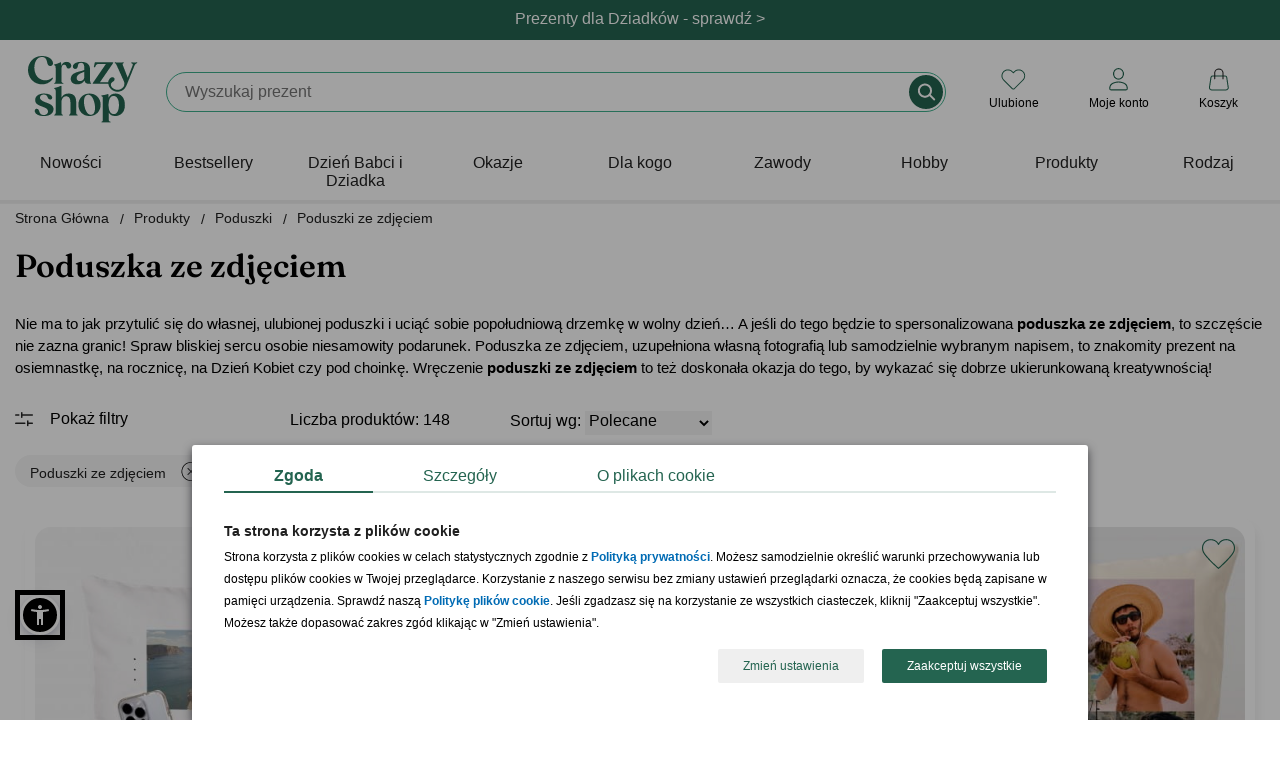

--- FILE ---
content_type: text/html; charset=iso-8859-2
request_url: https://www.crazyshop.pl/poduszki-ze-zdjeciem,15755
body_size: 31580
content:
<!DOCTYPE html>
<html lang="pl">

<head>
	<title>Poduszka ze zdjęciem &#8226; Na prezent | Crazyshop 2026 </title>
	<meta http-equiv="Content-Type" content="text/html; charset=iso-8859-2" />
	<meta http-equiv="X-UA-Compatible" content="IE=edge,chrome=1">
	<meta name="viewport" content="width=device-width, initial-scale=1">
	<meta name="copyright" content="(c)2009-2025 Danhoss" />
	<meta name="description" content="Wyjątkowe poduszki ze zdjęciem dla bliskich. Personalizacja w kilka chwil i szybka realizacja. Sprawdź i zamów z ekspresową dostawą! " />

    <link rel="apple-touch-icon" sizes="57x57" href="https://www.crazyshop.pl/images/favicon/apple-icon-57x57.png">
    <link rel="apple-touch-icon" sizes="60x60" href="https://www.crazyshop.pl/images/favicon/apple-icon-60x60.png">
    <link rel="apple-touch-icon" sizes="72x72" href="https://www.crazyshop.pl/images/favicon/apple-icon-72x72.png">
    <link rel="apple-touch-icon" sizes="76x76" href="https://www.crazyshop.pl/images/favicon/apple-icon-76x76.png">
    <link rel="apple-touch-icon" sizes="114x114" href="https://www.crazyshop.pl/images/favicon/apple-icon-114x114.png">
    <link rel="apple-touch-icon" sizes="120x120" href="https://www.crazyshop.pl/images/favicon/apple-icon-120x120.png">
    <link rel="apple-touch-icon" sizes="144x144" href="https://www.crazyshop.pl/images/favicon/apple-icon-144x144.png">
    <link rel="apple-touch-icon" sizes="152x152" href="https://www.crazyshop.pl/images/favicon/apple-icon-152x152.png">
    <link rel="apple-touch-icon" sizes="180x180" href="https://www.crazyshop.pl/images/favicon/apple-icon-180x180.png">
    <link rel="icon" type="image/png" sizes="192x192"  href="https://www.crazyshop.pl/images/favicon/android-icon-192x192.png">
    <link rel="icon" type="image/png" sizes="32x32" href="https://www.crazyshop.pl/images/favicon/favicon-32x32.png">
    <link rel="icon" type="image/png" sizes="96x96" href="https://www.crazyshop.pl/images/favicon/favicon-96x96.png">
    <link rel="icon" type="image/png" sizes="16x16" href="https://www.crazyshop.pl/images/favicon/favicon-16x16.png">
    <link rel="manifest" href="https://www.crazyshop.pl/images/favicon/manifest.json">
    <meta name="msapplication-TileColor" content="#ffffff">
    <meta name="msapplication-TileImage" content="https://www.crazyshop.pl/images/favicon/ms-icon-144x144.png">
    <meta name="theme-color" content="#ffffff">

    <link rel="preload" href="app/static/fonts/Fraunces_cIfJD58njt0oc1qv86Rg.woff2" as="font" type="font/woff2" crossorigin />
    <link rel="preload" href="app/static/fonts/Fraunces_9v0c2Wa0K7iN7.woff2" as="font" type="font/woff2" crossorigin />
    <style>
        /* latin-ext */
        @font-face {
            font-family: 'Fraunces';
            font-style: normal;
            font-weight: 600;
            font-display: swap;
            src: local('Fraunces'), url(app/static/fonts/Fraunces_cIfJD58njt0oc1qv86Rg.woff2) format('woff2');
            unicode-range: U+0100-02BA, U+02BD-02C5, U+02C7-02CC, U+02CE-02D7, U+02DD-02FF, U+0304, U+0308, U+0329, U+1D00-1DBF, U+1E00-1E9F, U+1EF2-1EFF, U+2020, U+20A0-20AB, U+20AD-20C0, U+2113, U+2C60-2C7F, U+A720-A7FF;
        }
        /* latin */
        @font-face {
            font-family: 'Fraunces';
            font-style: normal;
            font-weight: 600;
            font-display: swap;
            src: local('Fraunces'), url(app/static/fonts/Fraunces_9v0c2Wa0K7iN7.woff2) format('woff2');
            unicode-range: U+0000-00FF, U+0131, U+0152-0153, U+02BB-02BC, U+02C6, U+02DA, U+02DC, U+0304, U+0308, U+0329, U+2000-206F, U+20AC, U+2122, U+2191, U+2193, U+2212, U+2215, U+FEFF, U+FFFD;
        }
        body {
            font-family: 'Helvetica', Arial, sans-serif;
            line-height: normal;
        }
    </style>

    <link rel="alternate" type="application/rss+xml" title="PartyBox Blog" href="https://www.crazyshop.pl/rss-blog.php" >

	
	

	<link rel="stylesheet" href="app/build/vendor.css?v=1768462270597"/>
	<link rel="stylesheet" href="app/build/product-list.css?v=1768462270597"/>

	<meta property="fb:app_id" content="390284797737335" />
    <meta name="fb:page_id" content="132097963503016">

	<link rel="canonical" href="https://www.crazyshop.pl/poduszki-ze-zdjeciem,15755"/>

	<link rel="next" href="https://www.crazyshop.pl/poduszki-ze-zdjeciem,15755?pr_page=2">
	

	<script type="text/javascript">
		var showAlcoholAlert = parseInt('1');
        let globalShopName = 'crazyshop';
        let globalCategoryId = '15755';
        let globalCategoryName = 'Poduszki ze zdjęciem (15755)';
        let globalHashedId = '';
        let globalHashedEmail = '';
        var LOGGED_USER = null;
	</script>

	<script type="text/javascript">
		window.dataLayer = window.dataLayer || [];
		function gtag(){dataLayer.push(arguments)};
    </script>

    
    <script data-cookieconsent="ignore" type="text/javascript">
        gtag("consent", "default", {
            ad_storage: "denied",
            ad_user_data: "denied",
            ad_personalization: "denied",
            analytics_storage: "denied",
            functionality_storage: "denied",
            personalization_storage: "denied",
            security_storage: "granted",
            wait_for_update: 2500
        });
        gtag("set", "ads_data_redaction", true);
        window.dataLayer.push({
            'event': 'default_consent'
        })
	</script>
    

    

    <script type="text/javascript">
        gtag('js', new Date());
        gtag('config', 'AW-1004621473', {
            allow_enhanced_conversions: true,
            cookie_flags: 'SameSite=None;Secure'
        });
        gtag('config', 'G-PMDVX09Q1E', {
            cookie_flags: 'SameSite=None;Secure'
        });
    </script>

    <!-- Google Tag Manager -->
    <script async type="text/javascript">
        (function(w,d,s,l,i){w[l]=w[l]||[];w[l].push({'gtm.start': new Date().getTime(),event:'gtm.js'});
            var f=d.getElementsByTagName(s)[0],j=d.createElement(s),dl=l!='dataLayer'?'&l='+l:'';
            j.async=true;j.src='https://www.googletagmanager.com/gtm.js?id='+i+dl;f.parentNode.insertBefore(j,f);
    })(window,document,'script','dataLayer','GTM-5WHZ59V');</script>
    <!-- End Google Tag Manager -->
    <script async src="https://www.googletagmanager.com/gtag/js?id=AW-1004621473"></script>

	
<meta property="og:url" content="https://www.crazyshop.pl/poduszki-ze-zdjeciem,15755" />
<meta property="og:title" content="Poduszki ze zdjęciem" />
<meta property="og:site_name" content="Poduszki ze zdjęciem" />
<meta property="og:type" content="website" />
<meta property="og:locale" content="pl_PL" />
<meta property="og:image" content="https://www.crazyshop.pl/zasoby/images/middle/personalizowana-poduszka-ze-zdjeciami-i-kieszeniam_75131.jpg" />
<meta property="og:description" content="Wyjątkowe poduszki ze zdjęciem dla bliskich. Personalizacja w kilka chwil i szybka realizacja. Sprawdź i zamów z ekspresową dostawą! " />

	<meta name="geo.placename" content="Łunawska 34, Chełmno, Polska" />
	<meta name="geo.position" content="53.3523100;18.4713260" />
	<meta name="geo.region" content="PL-kujawsko-pomorskie" />
	<meta name="ICBM" content="53.3523100, 18.4713260" />
	<script type="application/ld+json">
	{
	   "@context": "https://schema.org",
	   "@type": "WebSite",
	   "url": "https://www.crazyshop.pl/",
	   "potentialAction": {
		 "@type": "SearchAction",
		 "target": "https://www.crazyshop.pl/lista.php?a=search&szukaj[name]=&#123;search_term_string&#125;",
		 "query-input": "required name=search_term_string"
	   },
	   "sameAs": [
			"https://www.facebook.com/pages/Crazyshoppl-Prezenty-i-design/132097963503016",
			"http://www.pinterest.com/crazyshoppl/",
			"https://www.crazyshop.pl/blog"
	   ]
	}
	</script>

	<script type="text/javascript" src="js/jquery-2.2.4.min.js?v=1768462270597"></script>
    <meta name="facebook-domain-verification" content="84phe3hvy6lod2aj6rocvyh2dtd9wr" />

    <!-- GetResponse Analytics -->
    <script type="text/javascript">
        (function(m, o, n, t, e, r, _){
            m['__GetResponseAnalyticsObject'] = e;m[e] = m[e] || function() {(m[e].q = m[e].q || []).push(arguments)};
            r = o.createElement(n);_ = o.getElementsByTagName(n)[0];r.async = 1;r.src = t;r.setAttribute('crossorigin', 'use-credentials');_.parentNode .insertBefore(r, _);
        })(window, document, 'script', 'https://danhossmarketing.com/script/9a6da08d-3cd1-486e-a233-0a3f9947abce/ga.js', 'GrTracking');
    </script>

    <meta http-equiv="content-language" content="pl" />
    <script src="js/sienna.min.js" data-asw-lang="pl" defer></script>
</head>


<body>

<!-- Doofinder -->
<script src="https://eu1-config.doofinder.com/2.x/3f26646e-8fb1-479e-864f-6e819547adb5.js" async></script>


<section class="top-header-section">
    
    <header class="top-header header-first" style="background-color: #256451; color: #ffffff;">
        <div class="top-header-container">
            <div class="top-header-info" data-url="https://www.crazyshop.pl/prezenty-na-dzien-babci-i-dziadka,1769">
                <div class="desktop-content">Prezenty dla Dziadków - sprawdź > </div>
                <div class="mobile-content">Prezenty dla Dziadków - sprawdź > </div>
            </div>
        </div>
    </header>
    
</section>
<div class="top-header-mobile-placeholder"></div>
<style type="text/css">
    .up-selling-container {
        top: 192px;
    }
    @media (max-width: 1024px) {
        .up-selling-container {
            top: 140px;
        }
    }
    nav {
        margin-top: 0;
    }
</style>


<header class="main-header">
    
<div class="main-header-brand-logo" itemscope itemtype="https://schema.org/Organization">
    <a href="https://www.crazyshop.pl" itemprop="url" title="Crazyshop.pl">
        <img src="app/static/images/logo-crazyshop.svg"
             alt="Crazyshop.pl"
             width="110"
             height="67"
        />
    </a>
    <meta itemprop="name" content="Crazyshop.pl" />
    <meta itemprop="email" content="sklep@crazyshop.pl" />
    <meta itemprop="url" content="https://www.crazyshop.pl" />
    <span itemprop="address" itemscope itemtype="https://schema.org/PostalAddress">
            <meta itemprop="streetAddress" content="ul. Łunawska 34" />
            <meta itemprop="addressCountry" content="PL" />
            <meta itemprop="addressLocality" content="Chełmno" />
            <meta itemprop="addressRegion" content="Kuj-Pom" />
            <meta itemprop="postalCode" content="86-200" />
        </span>
    <meta itemprop="telephone" content="56 300 2005" />
</div>


    <div class="topsearch_box">
        <form action="lista.php"
              class="search-bar"
              method="get"
              name="wyszukiwarka"
              enctype="application/x-www-form-urlencoded">
            <div class="super_input-group">
                <input value=""
                       id="szukajname"
                       name="szukaj[name]"
                       maxlength="64"
                       autocomplete="off"
                       required="required"
                       minlength="3"
                       placeholder=""
                       type="text"
                       aria-label="Szukaj"
                       class="search-bar-input super_form-control_new2"><button type="submit" value="" title="Szukaj" class="button-search">&nbsp;</button>
            </div>
        </form>
    </div>

    <div class="main-header-controls"></div>
</header>

<script type="text/javascript">
    /**
     * @param  showSubMenu
     * @param  element
     */
    function accordionSubMenuItems(showSubMenu,element)
    {
        if (document.getElementById(showSubMenu).style.maxHeight !== '100%') {
            document.querySelectorAll('[data-sub-menu-items]').forEach(el => {
                el.style.maxHeight='0';
            });
            document.querySelectorAll('label.mobile-item').forEach(el => {
                if (el.classList.contains('icon-arrow-menu-up')) {
                    el.classList.remove('icon-arrow-menu-up');
                    el.classList.add('icon-arrow-menu-down');
                }
            });
            document.getElementById(showSubMenu).style.maxHeight='100%';
            element.classList.remove('icon-arrow-menu-down');
            element.classList.add('icon-arrow-menu-up');
        } else {
            document.getElementById(showSubMenu).style.maxHeight='0';
            element.classList.remove('icon-arrow-menu-up');
            element.classList.add('icon-arrow-menu-down');
        }
    }

    /**
     * @param  showSubMenu
     * @param  element
     */
    function toggleMegaLinks(element)
    {
        if (window.innerWidth < 1024) {
            let megaLinks = element.parentElement.querySelector('ul.mega-links');

            if (null !== megaLinks) {
                if (megaLinks.style.display === 'block') {
                    element.classList.remove('header-arrow-menu-up');
                    element.classList.add('header-arrow-menu-down');

                    megaLinks.style.display = 'none';
                } else {
                    element.classList.remove('header-arrow-menu-down');
                    element.classList.add('header-arrow-menu-up');

                    megaLinks.style.display = 'block';
                }
            }
        }
    }

    /**
     * @param  showSubMenu
     * @param  element
     */
    function toggleSubMenuItems(showSubMenu,element)
    {
        if (document.getElementById(showSubMenu).style.display === 'block') {
            document.getElementById(showSubMenu).style.display='none';
            element.classList.remove('icon-arrow-submenu-up');
            element.classList.add('icon-arrow-submenu-down');
        } else {
            document.querySelectorAll('.tab-content').forEach(el => {
                el.style.display='none';
            });
            document.getElementById(showSubMenu).style.display='block';
            element.classList.remove('icon-arrow-submenu-down');
            element.classList.add('icon-arrow-submenu-up');
        }
    }

    /**
     * @param  checkoutName
     * @param  element
     */
    function menuUnderline(checkoutName,element) {
        if (document.getElementById(checkoutName).checked !== true) {
            document.querySelectorAll('.desktop-item').forEach(el => {
                el.classList.remove('selected');
            });
            element.classList.add('selected');
        } else {
            element.classList.remove('selected');
        }
    }

    /**
     * @param  checkoutName
     * @param  element
     */
    function menuHideUnderline(checkoutName,element) {
        const em = document.getElementById(checkoutName);
        const status = window.getComputedStyle(em).getPropertyValue("visibility");

        if (status === 'hidden') {
           element.classList.remove('selected');
        }
    }

    /**
     * @param element
     */
    function selectedLabel(element) {
        element.parentElement.parentElement.querySelectorAll("label.selected").forEach(el => el.classList.remove('selected'));

        element.classList.add('selected');
    }
</script>

<nav>
    <div class="wrapper">
        <input type="radio" name="slider" id="menu-btn">
        <input type="radio" name="slider" id="close-btn">
        <ul class="nav-links">
            <div class="nav-top-header">
                <a href="https://www.crazyshop.pl" itemprop="url" title="Crazyshop.pl">
                    <img src="app/static/images/logo-crazyshop.svg" alt="Crazyshop.pl" width="64" height="39" vspace="10">
                </a>
                <label for="close-btn" class="btn close-btn"><i class="icon icon-close-circle-big"></i>
                <div>Zamknij</div>
                </label>
            </div>
                        <li>


                
                    <a href="lista.php?szukaj[inne]=new_product"
                       class="desktop-item"
                    >
                        Nowości                    </a>
                    <label class="mobile-item">
                        <a href="lista.php?szukaj[inne]=new_product" class="desktop-simple-item">
                            Nowości                        </a>
                    </label>





                            </li>
                        <li>


                
                    <a href="bestsellery,18086"
                       class="desktop-item"
                    >
                        Bestsellery                    </a>
                    <label class="mobile-item">
                        <a href="bestsellery,18086" class="desktop-simple-item">
                            Bestsellery                        </a>
                    </label>





                            </li>
                        <li>


                
                    <a href="https://www.crazyshop.pl/prezenty-na-dzien-babci-i-dziadka,1769"
                       class="desktop-item"
                       onmouseenter="menuUnderline('mega-box-0',this);"
                       onmouseleave="menuHideUnderline('mega-box-0',this)"
                    >
                        Dzień Babci i Dziadka                    </a>
                    <input type="checkbox" id="showMega">
                    <label for="showMega" class="mobile-item icon-arrow-menu-down" onclick="accordionSubMenuItems('mega-box-0',this);">
                        Dzień Babci i Dziadka                    </label>

                    


                            </li>
                        <li>


                
                    <a href="prezenty-wg-okazji,1494"
                       class="desktop-item"
                       onmouseenter="menuUnderline('mega-box-1494',this);"
                       onmouseleave="menuHideUnderline('mega-box-1494',this)"
                    >
                        Okazje                    </a>
                    <input type="checkbox" id="showMega">
                    <label for="showMega" class="mobile-item icon-arrow-menu-down" onclick="accordionSubMenuItems('mega-box-1494',this);">
                        Okazje                    </label>

                    
                        <div class="mega-box" data-sub-menu-items id="mega-box-1494">
                        <div class="content">

                                                        <div class="row">
                                
                                    <header onclick="toggleMegaLinks(this)" class="header-arrow-menu-down ">
                                                                                    Urodziny                                                                            </header>

                                    <ul class="mega-links">
                                                                                                                                    <li><a href="prezenty-na-urodziny,1504">Wszystkie prezenty  urodzinowe</a></li>
                                                                                                                                                                                <li><a href="prezenty-na-urodziny-dla-niego,1506">Prezenty dla mężczyzn</a></li>
                                                                                                                                                                                <li><a href="prezenty-na-urodziny-dla-niej,1505">Prezenty dla kobiet</a></li>
                                                                                                                                                                                <li><a href="prezenty-na-urodziny-dla-dzieci,1507">Prezenty dla dzieci</a></li>
                                                                                                                                                                                <li><a href="prezenty-na-roczek,1514">1 urodziny</a></li>
                                                                                                                                                                                <li><a href="dla-dwulatka,13755">2 urodziny</a></li>
                                                                                                                                                                                <li><a href="prezenty-na-18-urodziny,1515">18 urodziny</a></li>
                                                                                                                                                                                <li><a href="prezenty-na-30-urodziny,1516">30 urodziny</a></li>
                                                                                                                                                                                <li><a href="prezenty-na-40-urodziny,1517">40 urodziny</a></li>
                                                                                                                                                                                <li><a href="prezenty-na-50-urodziny,1518">50 urodziny</a></li>
                                                                                                                                                                                <li><a href="prezenty-na-60-urodziny,1519">60 urodziny</a></li>
                                                                                                                                                                                <li><a href="prezenty-na-70-urodziny,11834">70 urodziny</a></li>
                                                                                                                                                                                <li><a href="prezenty-na-80-urodziny,11802">80 urodziny</a></li>
                                                                                                                                                                                <li><a href="prezenty-na-90-urodziny,13756">90 urodziny</a></li>
                                                                                                                                                                                <li><a href="prezenty-na-urodziny,1504"><div class="see-more"><div>zobacz więcej kategorii</div></div></a></li>
                                                                                                                        </ul>

                                                            </div>
                                                        <div class="row">
                                
                                    <header onclick="toggleMegaLinks(this)" class="header-arrow-menu-down ">
                                                                                    Ślub i rocznice                                                                            </header>

                                    <ul class="mega-links">
                                                                                                                                    <li><a href="podziekowania-slubne,15189">Podziękowania ślubne</a></li>
                                                                                                                                                                                <li><a href="prosba-o-swiadkowanie,17706">Prośba o świadkowanie</a></li>
                                                                                                                                                                                <li><a href="prezenty-na-rocznice-slubu,1495">Rocznice ślubu</a></li>
                                                                                                                                                                                <li><a href="prezenty-na-slub,1523">Ślub</a></li>
                                                                                                                                                                                <li><a href="prezenty-na-wieczor-kawalerski,1526">Wieczór kawalerski</a></li>
                                                                                                                                                                                <li><a href="prezenty-na-wieczor-panienski,1525">Wieczór panieński</a></li>
                                                                                                                        </ul>

                                                            </div>
                                                        <div class="row">
                                
                                    <header onclick="toggleMegaLinks(this)" class="header-arrow-menu-down ">
                                                                                    Całoroczne                                                                            </header>

                                    <ul class="mega-links">
                                                                                                                                    <li><a href="dla-magistra,16783">Absolutorium</a></li>
                                                                                                                                                                                <li><a href="prezenty-na-awans,17176">Awans</a></li>
                                                                                                                                                                                <li><a href="prezenty-na-baby-shower,13823">Baby shower</a></li>
                                                                                                                                                                                <li><a href="prezenty-na-bierzmowanie,17821">Bierzmowanie</a></li>
                                                                                                                                                                                <li><a href="prezenty-na-chrzest,12050">Chrzest<div class="status-top">TOP</div></a></li>
                                                                                                                                                                                <li><a href="prezenty-na-komunie,16029">Komunia Święta</a></li>
                                                                                                                                                                                <li><a href="prezenty-na-narodziny-dziecka,1528">Narodziny dziecka</a></li>
                                                                                                                                                                                <li><a href="prezenty-na-odejscie-z-pracy,17608">Odejście z pracy</a></li>
                                                                                                                                                                                <li><a href="prezenty-na-parapetowke,11658">Parapetówka</a></li>
                                                                                                                                                                                <li><a href="prezenty-na-rozpoczecie-szkoly,17820">Pierwszy dzień w szkole</a></li>
                                                                                                                                                                                <li><a href="powiadomienie-o-ciazy,17683">Powiadomienie o ciąży</a></li>
                                                                                                                                                                                <li><a href="przejscie-na-emeryture,1531">Przejście na emeryturę</a></li>
                                                                                                                                                                                <li><a href="prezenty-na-rocznice-slubu,1495">Rocznica związku</a></li>
                                                                                                                                                                                <li><a href="prezenty-na-rozpoczecie-szkoly,17820">Rozpoczęcie szkoły</a></li>
                                                                                                                                                                                <li><a href="prezenty-na-rozwod,18115">Rozwód</a></li>
                                                                                                                                                                                <li><a href="prezenty-na-zakonczenie-roku,17430">Zakończenie roku szkolnego</a></li>
                                                                                                                        </ul>

                                                            </div>
                                                        <div class="row">
                                
                                    <header onclick="toggleMegaLinks(this)" class="header-arrow-menu-down ">
                                                                                    Intencja                                                                            </header>

                                    <ul class="mega-links">
                                                                                                                                    <li><a href="prezenty-gratulacyjne,17438">Gratulacje</a></li>
                                                                                                                                                                                <li><a href="prezenty-na-podziekowanie,17679">Podziękowanie</a></li>
                                                                                                                                                                                <li><a href="prezenty-na-przeprosiny,17688">Przeprosiny</a></li>
                                                                                                                                                                                <li><a href="uniwersalne,2838">Bez okazji</a></li>
                                                                                                                        </ul>

                                                            </div>
                                                        <div class="row">
                                
                                    <header onclick="toggleMegaLinks(this)" class="header-arrow-menu-down ">
                                                                                    Święta kalendarzowe                                                                            </header>

                                    <ul class="mega-links">
                                                                                                                                    <li><a href="prezenty-na-dzien-babci-i-dziadka,1769">Dzień Babci<small> - 21.01</small></a></li>
                                                                                                                                                                                <li><a href="prezenty-na-dzien-babci-i-dziadka,1769">Dzień Dziadka<small> - 22.01</small></a></li>
                                                                                                                                                                                <li><a href="prezenty-na-walentynki,1542">Walentynki<small> - 14.02</small></a></li>
                                                                                                                                                                                <li><a href="prezenty-na-dzien-kobiet,1778">Dzień Kobiet<small> - 8.03</small></a></li>
                                                                                                                                                                                <li><a href="prezenty-na-dzien-mezczyzny,13820">Dzień Mężczyzn<small> - 10.03</small></a></li>
                                                                                                                                                                                <li><a href="prezenty-na-wielkanoc,17132">Wielkanoc<small> - 20.04</small></a></li>
                                                                                                                                                                                <li><a href="prezenty-na-dzien-dziewczyny,15462">Dzień Dziewczyny<small> - 22.04</small></a></li>
                                                                                                                                                                                <li><a href="prezenty-na-dzien-matki,1540">Dzień Matki<small> - 26.05</small></a></li>
                                                                                                                                                                                <li><a href="prezenty-na-dzien-dziecka,3235">Dzień Dziecka<small> - 1.06</small></a></li>
                                                                                                                                                                                <li><a href="prezenty-na-dzien-ojca,1541">Dzień Ojca<small> - 23.06</small></a></li>
                                                                                                                                                                                <li><a href="prezenty-na-dzien-chlopaka,1725">Dzień Chłopaka<small> - 30.09</small></a></li>
                                                                                                                                                                                <li><a href="prezenty-na-dzien-nauczyciela,1729">Dzień Nauczyciela<small> - 14.10</small></a></li>
                                                                                                                                                                                <li><a href="prezenty-dla-andrzeja,18590">Andrzejki<small> - 29.11</small></a></li>
                                                                                                                                                                                <li><a href="prezenty-na-mikolajki,3274">Mikołajki<small> - 6.12</small></a></li>
                                                                                                                                                                                <li><a href="prezenty-na-swieta,1533">Boże Narodzenie<small> - 25.12</small></a></li>
                                                                                                                        </ul>

                                                            </div>
                            
                            
                                                            <div class="products-x4">
                                    <div class="border-line">
                                        <header>Polecane prezenty</header>
                                        <ul>
                                                                                                                                        <li>
                                                    <a href="prod_58500_pudelko-na-zegarki-prezent-rocznicowy-dla-meza">
                                                        <img src="zasoby/images/mini/pudelko-na-zegarki-prezent-rocznicowy-dla-meza_58500.jpg" width="143" height="143" alt="Pudełko na zegarki PREZENT ROCZNICOWY DLA MĘŻA">
                                                        <div>Pudełko na zegarki PREZENT ROCZNICOWY DLA MĘŻA</div>
                                                    </a>
                                                </li>
                                                                                            <li>
                                                    <a href="prod_80545_plakat-ze-zdjeciem-prezent-dla-biznesmena">
                                                        <img src="zasoby/images/mini/plakat-ze-zdjeciem-prezent-dla-biznesmena_80545.jpg" width="143" height="143" alt="Plakat ze zdjęciem PREZENT DLA BIZNESMENA">
                                                        <div>Plakat ze zdjęciem PREZENT DLA BIZNESMENA</div>
                                                    </a>
                                                </li>
                                                                                            <li>
                                                    <a href="prod_82846_personalizowany-planer-z-dlugopisem-prezent-dla-pracownika">
                                                        <img src="zasoby/images/mini/planner-z-dlugopisem-rozowy_82846.jpg" width="143" height="143" alt="Personalizowany planer z długopisem PREZENT DLA PRACOWNIKA ">
                                                        <div>Personalizowany planer z długopisem PREZENT DLA PRACOWNIKA </div>
                                                    </a>
                                                </li>
                                                                                            <li>
                                                    <a href="prod_59222_skrzynka-narzedziowa-prezent-na-urodziny-dla-niego">
                                                        <img src="zasoby/images/mini/skrzynka-narzedziowa-prezent-na-urodziny-dla-niego_59222.jpg" width="143" height="143" alt="Skrzynka narzędziowa PREZENT NA URODZINY DLA NIEGO">
                                                        <div>Skrzynka narzędziowa PREZENT NA URODZINY DLA NIEGO</div>
                                                    </a>
                                                </li>
                                                                                    </ul>
                                    </div>
                                </div>
                            
                        </div>
                        </div>

                    


                            </li>
                        <li>


                
                    <a href="prezenty-dla,1545"
                       class="desktop-item"
                       onmouseenter="menuUnderline('mega-box-1545',this);"
                       onmouseleave="menuHideUnderline('mega-box-1545',this)"
                    >
                        Dla kogo                    </a>
                    <input type="checkbox" id="showMega">
                    <label for="showMega" class="mobile-item icon-arrow-menu-down" onclick="accordionSubMenuItems('mega-box-1545',this);">
                        Dla kogo                    </label>

                    
                        <div class="mega-box" data-sub-menu-items id="mega-box-1545">
                        <div class="content">

                                                        <div class="row">
                                
                                    <header onclick="toggleMegaLinks(this)" class="header-arrow-menu-down ">
                                                                                    Dla niej                                                                            </header>

                                    <ul class="mega-links">
                                                                                                                                    <li><a href="prezenty-dla-niej,2836">Zobacz wszystko dla niej</a></li>
                                                                                                                                                                                <li><a href="prezenty-dla-babci,1553">Babcia<div class="status-top">TOP</div></a></li>
                                                                                                                                                                                <li><a href="prezenty-dla-dziewczyny,13822">Dziewczyna</a></li>
                                                                                                                                                                                <li><a href="prezenty-dla-zony,11387">Żona</a></li>
                                                                                                                                                                                <li><a href="prezenty-dla-przyjaciolki,1548">Przyjaciółka</a></li>
                                                                                                                                                                                <li><a href="prezenty-dla-mamy,1550">Mama</a></li>
                                                                                                                                                                                <li><a href="prezenty-dla-niej,2836"><div class="see-more"><div>zobacz więcej kategorii</div></div></a></li>
                                                                                                                        </ul>

                                                            </div>
                                                        <div class="row">
                                
                                    <header onclick="toggleMegaLinks(this)" class="header-arrow-menu-down ">
                                                                                    Dla niego                                                                            </header>

                                    <ul class="mega-links">
                                                                                                                                    <li><a href="prezenty-dla-niego,2837">Zobacz wszystko dla niego</a></li>
                                                                                                                                                                                <li><a href="prezenty-dla-chlopaka,13757">Chłopak</a></li>
                                                                                                                                                                                <li><a href="prezenty-dla-dziadka,1554">Dziadek<div class="status-top">TOP</div></a></li>
                                                                                                                                                                                <li><a href="prezenty-dla-meza,11395">Mąż</a></li>
                                                                                                                                                                                <li><a href="prezenty-dla-przyjaciela,1547">Przyjaciel</a></li>
                                                                                                                                                                                <li><a href="prezenty-dla-taty,1549">Tata</a></li>
                                                                                                                                                                                <li><a href="prezenty-dla-niego,2837"><div class="see-more"><div>zobacz więcej kategorii</div></div></a></li>
                                                                                                                        </ul>

                                                            </div>
                                                        <div class="row">
                                
                                    <header onclick="toggleMegaLinks(this)" class="header-arrow-menu-down ">
                                                                                    Dla par                                                                            </header>

                                    <ul class="mega-links">
                                                                                                                                    <li><a href="prezenty-dla-pary,1546">Zobacz wszystko dla par</a></li>
                                                                                                                                                                                <li><a href="prezenty-na-dzien-babci-i-dziadka,1769">Dziadkowie</a></li>
                                                                                                                                                                                <li><a href="prezenty-dla-narzeczonych,17190">Narzeczeni</a></li>
                                                                                                                                                                                <li><a href="prezenty-dla-rodzicow,3366">Rodzice</a></li>
                                                                                                                                                                                <li><a href="prezenty-dla-tesciow,18304">Teściowie</a></li>
                                                                                                                        </ul>

                                                            </div>
                                                        <div class="row">
                                
                                    <header onclick="toggleMegaLinks(this)" class="header-arrow-menu-down ">
                                                                                    Dla dzieci i młodzieży                                                                            </header>

                                    <ul class="mega-links">
                                                                                                                                    <li><a href="prezenty-dla-dzieci,1557">Dzieci</a></li>
                                                                                                                                                                                <li><a href="prezenty-dla-niemowlakow,18572">Niemowlaki</a></li>
                                                                                                                                                                                <li><a href="prezenty-dla-nastolatkow,17667">Nastolatki</a></li>
                                                                                                                        </ul>

                                                            </div>
                                                        <div class="row">
                                
                                    <header onclick="toggleMegaLinks(this)" class="header-arrow-menu-down ">
                                                                                    Dla firm                                                                            </header>

                                    <ul class="mega-links">
                                                                                                                                    <li><a href="prezenty-dla-klientow,17638">Klienci</a></li>
                                                                                                                                                                                <li><a href="pracownik,3368">Pracownicy</a></li>
                                                                                                                                                                                <li><a href="prezenty-dla-szefostwa,18764">Szefostwo</a></li>
                                                                                                                                                                                <li><a href="prezenty-wg-zawodu,15608">Prezenty wg zawodów</a></li>
                                                                                                                        </ul>

                                                            </div>
                            
                                                            <div class="products-x4">
                                    <div class="border-line">
                                        <header>Polecane prezenty</header>
                                        <ul>
                                                                                                                                        <li>
                                                    <a href="prod_62818_zestaw-do-czyszczenia-butow-prezent-dla-gentlemana">
                                                        <img src="zasoby/images/mini/zestaw-do-czyszczenia-butow-gentleman_62818.jpg" width="143" height="143" alt="Zestaw do czyszczenia butów PREZENT DLA GENTLEMANA">
                                                        <div>Zestaw do czyszczenia butów PREZENT DLA GENTLEMANA</div>
                                                    </a>
                                                </li>
                                                                                            <li>
                                                    <a href="prod_80178_obraz-na-plotnie-kolaz-dla-mamy-70x50">
                                                        <img src="zasoby/images/mini/obraz-na-plotnie-kolaz-dla-mamy-70x50_80178.jpg" width="143" height="143" alt="Obraz na płótnie KOLAŻ dla mamy 70X50">
                                                        <div>Obraz na płótnie KOLAŻ dla mamy 70X50</div>
                                                    </a>
                                                </li>
                                                                                    </ul>
                                    </div>
                                </div>
                            
                            
                        </div>
                        </div>

                    


                            </li>
                        <li>


                
                    <a href="prezenty-wg-zawodu,15608"
                       class="desktop-item"
                       onmouseenter="menuUnderline('mega-box-15608',this);"
                       onmouseleave="menuHideUnderline('mega-box-15608',this)"
                    >
                        Zawody                    </a>
                    <input type="checkbox" id="showMega">
                    <label for="showMega" class="mobile-item icon-arrow-menu-down" onclick="accordionSubMenuItems('mega-box-15608',this);">
                        Zawody                    </label>

                    
                        <div class="mega-box" data-sub-menu-items id="mega-box-15608">
                        <div class="content">

                            <div class="inner-column inner-width39">
                                <ul class="mega-links-4-columns">
                                    
                                                                                    <li><a href="architekt,16664">Architekt</a></li>
                                        
                                    
                                                                                    <li><a href="barber,17161">Barber</a></li>
                                        
                                    
                                                                                    <li><a href="barman,17125">Barman</a></li>
                                        
                                    
                                                                                    <li><a href="budowlaniec,17698">Budowlaniec</a></li>
                                        
                                    
                                                                                    <li><a href="fizjoterapeuta,16768">Fizjoterapeuta</a></li>
                                        
                                    
                                                                                    <li><a href="fotograf,15187">Fotograf</a></li>
                                        
                                    
                                                                                    <li><a href="fryzjer,16665">Fryzjer</a></li>
                                        
                                    
                                                                                    <li><a href="informatyk,15186">Informatyk</a></li>
                                        
                                    
                                                                                    <li><a href="kierowca,16661">Kierowca</a></li>
                                        
                                    
                                                                                    <li><a href="ksiadz,13651">Ksiądz</a></li>
                                        
                                    
                                                                                    <li><a href="ksiegowa,16775">Księgowa</a></li>
                                        
                                    
                                                                                    <li><a href="kucharz,13833">Kucharz</a></li>
                                        
                                    
                                                                                    <li><a href="lekarz,16113">Lekarz</a></li>
                                        
                                    
                                                                                    <li><a href="mechanik,16659">Mechanik</a></li>
                                        
                                    
                                                                                    <li><a href="nauczyciel,1556">Nauczyciel</a></li>
                                        
                                    
                                                                                    <li><a href="pielegniarka,16678">Pielęgniarka</a></li>
                                        
                                    
                                                                                    <li><a href="policjant,15617">Policjant</a></li>
                                        
                                    
                                                                                    <li><a href="polozna,18623">Położna</a></li>
                                        
                                    
                                                                                    <li><a href="prawnik,16662">Prawnik</a></li>
                                        
                                    
                                                                                    <li><a href="ratownik-medyczny,17637">Ratownik medyczny</a></li>
                                        
                                    
                                                                                    <li><a href="rolnik,16677">Rolnik</a></li>
                                        
                                    
                                                                                    <li><a href="zakonnica,17138">Zakonnica</a></li>
                                        
                                    
                                                                                    <li><a href="zolnierz,15616">Żołnierz</a></li>
                                        
                                    
                                                                                    <li><a href="prezenty-wg-zawodu,15608"><div class="see-more"><div>zobacz więcej kategorii</div></div></a></li>
                                        
                                                                    </ul>
                            </div>

                                                            <div class="products-x4">
                                    <div class="border-line">
                                        <header>Polecane prezenty</header>
                                        <ul>
                                                                                                                                        <li>
                                                    <a href="prod_69478_skorzana-podkladka-pod-mysz-wlasny-projekt">
                                                        <img src="zasoby/images/mini/podkladka-pod-mysz-wlasny-tekst_69478.jpg" width="143" height="143" alt="Skórzana podkładka pod mysz WŁASNY PROJEKT">
                                                        <div>Skórzana podkładka pod mysz WŁASNY PROJEKT</div>
                                                    </a>
                                                </li>
                                                                                            <li>
                                                    <a href="prod_67230_plakat-legendarni-kierowcy-prezent-dla-fana-f1">
                                                        <img src="zasoby/images/mini/plakat-legendarni-kierowcy-formuly-1-50-x-70cm_67230.jpg" width="143" height="143" alt="Plakat LEGENDARNI KIEROWCY prezent dla fana F1">
                                                        <div>Plakat LEGENDARNI KIEROWCY prezent dla fana F1</div>
                                                    </a>
                                                </li>
                                                                                    </ul>
                                    </div>
                                </div>
                            
                            
                        </div>
                        </div>



                    
                            </li>
                        <li>


                
                    <a href="prezenty-wg-hobby,13825"
                       class="desktop-item"
                       onmouseenter="menuUnderline('mega-box-13825',this);"
                       onmouseleave="menuHideUnderline('mega-box-13825',this)"
                    >
                        Hobby                    </a>
                    <input type="checkbox" id="showMega">
                    <label for="showMega" class="mobile-item icon-arrow-menu-down" onclick="accordionSubMenuItems('mega-box-13825',this);">
                        Hobby                    </label>

                    
                        <div class="mega-box" data-sub-menu-items id="mega-box-13825">
                        <div class="content">

                                                        <div class="row">
                                
                                    <header onclick="toggleMegaLinks(this)" class="header-arrow-menu-down ">
                                                                                    Sport i aktywność                                                                            </header>

                                    <ul class="mega-links">
                                                                                                                                    <li><a href="biegacz,17001">Biegacz<div class="status-top">TOP</div></a></li>
                                                                                                                                                                                <li><a href="pilkarz,16754">Piłkarz<div class="status-top">TOP</div></a></li>
                                                                                                                                                                                <li><a href="plywak,16759">Pływak</a></li>
                                                                                                                                                                                <li><a href="podroznik,13826">Podróżnik</a></li>
                                                                                                                                                                                <li><a href="rowerzysta,15180">Rowerzysta</a></li>
                                                                                                                                                                                <li><a href="surfer,17127">Surfer</a></li>
                                                                                                                                                                                <li><a href="tenisista,16753">Tenisista</a></li>
                                                                                                                                                                                <li><a href="tancerka,17122">Tancerka</a></li>
                                                                                                                                                                                <li><a href="zeglarz,15622">Żeglarz</a></li>
                                                                                                                                                                                <li><a href="prezenty-wg-hobby,13825"><div class="see-more"><div>zobacz więcej kategorii</div></div></a></li>
                                                                                                                        </ul>

                                                            </div>
                                                        <div class="row">
                                
                                    <header onclick="toggleMegaLinks(this)" class="header-arrow-menu-down ">
                                                                                    Rośliny i zwierzęta                                                                            </header>

                                    <ul class="mega-links">
                                                                                                                                    <li><a href="grzybiarz,16673">Grzybiarz</a></li>
                                                                                                                                                                                <li><a href="kociara,16672">Kociara</a></li>
                                                                                                                                                                                <li><a href="koniara,17345">Koniara</a></li>
                                                                                                                                                                                <li><a href="dzialkowiec,13835">Ogrodnik</a></li>
                                                                                                                                                                                <li><a href="psiarz,15184">Psiara</a></li>
                                                                                                                                                                                <li><a href="wedkarz,13831">Wędkarz<div class="status-top">TOP</div></a></li>
                                                                                                                                                                                <li><a href="prezenty-wg-hobby,13825"><div class="see-more"><div>zobacz więcej kategorii</div></div></a></li>
                                                                                                                        </ul>

                                                            </div>
                                                        <div class="row">
                                
                                    <header onclick="toggleMegaLinks(this)" class="header-arrow-menu-down ">
                                                                                    Kulinaria i napoje                                                                            </header>

                                    <ul class="mega-links">
                                                                                                                                    <li><a href="kawosz,16130">Kawosz<div class="status-top">TOP</div></a></li>
                                                                                                                                                                                <li><a href="koneser-whisky,16630">Koneser whisky</a></li>
                                                                                                                                                                                <li><a href="kucharz,13833">Miłośnik gotowania</a></li>
                                                                                                                                                                                <li><a href="milosnik-prosecco,16670">Miłośnik prosecco</a></li>
                                                                                                                                                                                <li><a href="prezenty-wg-hobby,13825"><div class="see-more"><div>zobacz więcej kategorii</div></div></a></li>
                                                                                                                        </ul>

                                                            </div>
                                                        <div class="row">
                                
                                    <header onclick="toggleMegaLinks(this)" class="header-arrow-menu-down ">
                                                                                    Motoryzacja                                                                            </header>

                                    <ul class="mega-links">
                                                                                                                                    <li><a href="fan-motoryzacji,16681">Fan motoryzacji</a></li>
                                                                                                                                                                                <li><a href="motocyklista,15181">Motocyklista</a></li>
                                                                                                                                                                                <li><a href="majsterkowicz,15183">Majsterkowicz<div class="status-top">TOP</div></a></li>
                                                                                                                                                                                <li><a href="prezenty-wg-hobby,13825"><div class="see-more"><div>zobacz więcej kategorii</div></div></a></li>
                                                                                                                        </ul>

                                                            </div>
                                                        <div class="row">
                                
                                    <header onclick="toggleMegaLinks(this)" class="header-arrow-menu-down ">
                                                                                    Wyjątkowe cechy                                                                            </header>

                                    <ul class="mega-links">
                                                                                                                                    <li><a href="artystyczna-dusza,16760">Artystyczna dusza</a></li>
                                                                                                                                                                                <li><a href="domator,17455">Domator</a></li>
                                                                                                                                                                                <li><a href="feministka,17895">Feministka</a></li>
                                                                                                                                                                                <li><a href="gadula,17432">Gaduła</a></li>
                                                                                                                                                                                <li><a href="geek,17184">Geek</a></li>
                                                                                                                                                                                <li><a href="hipochondryk,17454">Hipochondryk</a></li>
                                                                                                                                                                                <li><a href="imprezowicz,16772">Imprezowicz</a></li>
                                                                                                                                                                                <li><a href="jesieniara,18363">Jesieniara</a></li>
                                                                                                                                                                                <li><a href="mol-ksiazkowy,15179">Książkara<div class="status-top">TOP</div></a></li>
                                                                                                                                                                                <li><a href="leniuch,16658">Leniuch</a></li>
                                                                                                                                                                                <li><a href="cukiernik,17133">Łasuch</a></li>
                                                                                                                                                                                <li><a href="maruda,17400">Maruda</a></li>
                                                                                                                                                                                <li><a href="marzyciel,17453">Marzyciel</a></li>
                                                                                                                                                                                <li><a href="prezenty-wg-osobowosci,17433"><div class="see-more"><div>zobacz więcej kategorii</div></div></a></li>
                                                                                                                        </ul>

                                                            </div>
                            
                            
                                                            <div class="products-x4">
                                    <div class="border-line">
                                        <header>Polecane prezenty</header>
                                        <ul>
                                                                                                                                        <li>
                                                    <a href="prod_69590_doniczka-na-kwiaty-z-grawerem-personalizowany-prezent-dla-pr">
                                                        <img src="zasoby/images/mini/oslonka-na-doniczke-prezent-dla-przyjaciolki_69590.jpg" width="143" height="143" alt="Doniczka na kwiaty z grawerem PERSONALIZOWANY PREZENT DLA PRZYJACIÓŁKI">
                                                        <div>Doniczka na kwiaty z grawerem PERSONALIZOWANY PREZENT DLA PRZYJACIÓŁKI</div>
                                                    </a>
                                                </li>
                                                                                            <li>
                                                    <a href="prod_48037_magnes-personalizowany-prezent-dla-siostry">
                                                        <img src="zasoby/images/mini/magnes_personalizowany_fotka_48037.jpg" width="143" height="143" alt="Magnes personalizowany PREZENT DLA SIOSTRY">
                                                        <div>Magnes personalizowany PREZENT DLA SIOSTRY</div>
                                                    </a>
                                                </li>
                                                                                            <li>
                                                    <a href="prod_21311_kalendarz-na-sciane-prezent-dla-fana-pilki-noznej">
                                                        <img src="zasoby/images/mini/kalendarz-football_21311.jpg" width="143" height="143" alt="Kalendarz na ścianę PREZENT DLA FANA PIŁKI NOŻNEJ">
                                                        <div>Kalendarz na ścianę PREZENT DLA FANA PIŁKI NOŻNEJ</div>
                                                    </a>
                                                </li>
                                                                                            <li>
                                                    <a href="prod_55297_personalizowany-lezak-z-nadrukiem-prezent-na-piecdziesiatke">
                                                        <img src="zasoby/images/mini/personalizowany-lezak-z-nadrukiem-prezent-na-piecd_55297.jpg" width="143" height="143" alt="Personalizowany leżak z nadrukiem PREZENT NA PIĘĆDZIESIĄTKĘ">
                                                        <div>Personalizowany leżak z nadrukiem PREZENT NA PIĘĆDZIESIĄTKĘ</div>
                                                    </a>
                                                </li>
                                                                                    </ul>
                                    </div>
                                </div>
                            
                        </div>
                        </div>

                    


                            </li>
                        <li>


                
                    <a href="produkty,1481"
                       class="desktop-item"
                       onmouseenter="menuUnderline('mega-box-1481',this);"
                       onmouseleave="menuHideUnderline('mega-box-1481',this)"
                    >
                        Produkty                    </a>
                    <input type="checkbox" id="showMega">
                    <label for="showMega" class="mobile-item icon-arrow-menu-down" onclick="accordionSubMenuItems('mega-box-1481',this);">
                        Produkty                    </label>

                    
                        <div class="mega-box" data-sub-menu-items id="mega-box-1481">
                        <div class="content">

                            <div class="inner-column inner-width39">
                                <ul class="mega-links-4-columns">
                                    
                                                                                    <li><a href="produkty,1481">Zobacz wszystkie</a></li>
                                        
                                    
                                                                                    <li><a href="albumy,3375">Albumy<div class="status-top">TOP</div></a></li>
                                        
                                    
                                                                                    <li><a href="alkohol-na-prezent,1401">Alkohol</a></li>
                                        
                                    
                                                                                    <li><a href="biblie-dla-dzieci,14141">Biblie personalizowane</a></li>
                                        
                                    
                                                                                    <li><a href="breloki-do-kluczy,15255">Breloki</a></li>
                                        
                                    
                                                                                    <li><a href="czekoladki,15148">Czekoladki</a></li>
                                        
                                    
                                                                                    <li><a href="oslonki-na-doniczki,17727">Doniczki</a></li>
                                        
                                    
                                                                                    <li><a href="kalendarze,1305">Kalendarze<div class="status-top">TOP</div></a></li>
                                        
                                    
                                                                                    <li><a href="karafki,1773">Karafki</a></li>
                                        
                                    
                                                                                    <li><a href="kartki,1592">Kartki<div class="status-top">TOP</div></a></li>
                                        
                                    
                                                                                    <li><a href="kawy,1463">Kawy</a></li>
                                        
                                    
                                                                                    <li><a href="kieliszki,17954">Kieliszki</a></li>
                                        
                                    
                                                                                    <li><a href="koce,16403">Koce<div class="status-top">TOP</div></a></li>
                                        
                                    
                                                                                    <li><a href="koszulki-z-nadrukiem,1477">Koszulki</a></li>
                                        
                                    
                                                                                    <li><a href="ksiazki-dla-dzieci,17932">Książki dla dzieci</a></li>
                                        
                                    
                                                                                    <li><a href="kubki,1365">Kubki</a></li>
                                        
                                    
                                                                                    <li><a href="kubki-emaliowane,16319">Kubki emaliowane</a></li>
                                        
                                    
                                                                                    <li><a href="kubki-termiczne,15164">Kubki termiczne</a></li>
                                        
                                    
                                                                                    <li><a href="kuferki,18544">Kuferki</a></li>
                                        
                                    
                                                                                    <li><a href="lampki-nocne,17916">Lampki nocne</a></li>
                                        
                                    
                                                                                    <li><a href="lezaki,15166">Leżaki</a></li>
                                        
                                    
                                                                                    <li><a href="magnesy,1657">Magnesy</a></li>
                                        
                                    
                                                                                    <li><a href="maskotki,1774">Maskotki</a></li>
                                        
                                    
                                                                                    <li><a href="narzedzia-ogrodnicze,18448">Narzędzia ogrodnicze</a></li>
                                        
                                    
                                                                                    <li><a href="nosidla-na-piwo,1664">Nosidła</a></li>
                                        
                                    
                                                                                    <li><a href="notatniki,1292">Notatniki</a></li>
                                        
                                    
                                                                                    <li><a href="piersiowki,15162">Piersiówki</a></li>
                                        
                                    
                                                                                    <li><a href="plakaty,1476">Plakaty</a></li>
                                        
                                    
                                                                                    <li><a href="plannery,14481">Plannery<div class="status-top">TOP</div></a></li>
                                        
                                    
                                                                                    <li><a href="poduszki,1684">Poduszki</a></li>
                                        
                                    
                                                                                    <li><a href="reczniki,3389">Ręczniki</a></li>
                                        
                                    
                                                                                    <li><a href="skarbonki,3273">Skarbonki</a></li>
                                        
                                    
                                                                                    <li><a href="skarpetki,12997">Skarpetki</a></li>
                                        
                                    
                                                                                    <li><a href="standy-tekturowe,17457">Standy tekturowe</a></li>
                                        
                                    
                                                                                    <li><a href="statuetki-z-grawerem,17995">Statuetki</a></li>
                                        
                                    
                                                                                    <li><a href="szklanki-do-whisky,16103">Szklanki do whisky</a></li>
                                        
                                    
                                                                                    <li><a href="swiece,3370">Świece<div class="status-top">TOP</div></a></li>
                                        
                                    
                                                                                    <li><a href="termosy-i-kubki-termiczne,10992">Termosy<div class="status-top">TOP</div></a></li>
                                        
                                    
                                                                                    <li><a href="zdjecia-na-plotnie,17460">Zdjęcia na płótnie</a></li>
                                        
                                    
                                                                                    <li><a href="zegar-na-prezent,11081">Zegary ścienne</a></li>
                                        
                                    
                                                                                    <li><a href="produkty,1481"><div class="see-more"><div>zobacz więcej kategorii</div></div></a></li>
                                        
                                                                    </ul>
                            </div>

                                                            <div class="products-x4">
                                    <div class="border-line">
                                        <header>Polecane prezenty</header>
                                        <ul>
                                                                                                                                        <li>
                                                    <a href="prod_70537_personalizowana-swieca-dla-przyjaciolki-spale-ci-dom">
                                                        <img src="zasoby/images/mini/personalizowana-swieca-dla-przyjaciolki-spale-ci-d_70537.jpg" width="143" height="143" alt="Personalizowana świeca dla przyjaciółki SPALĘ CI DOM">
                                                        <div>Personalizowana świeca dla przyjaciółki SPALĘ CI DOM</div>
                                                    </a>
                                                </li>
                                                                                            <li>
                                                    <a href="prod_48304_personalizowana-poduszka-prezent-na-roczek">
                                                        <img src="zasoby/images/mini/personalizowana_poduszka_dla_dzieci_roczek_48304.jpg" width="143" height="143" alt="Personalizowana poduszka PREZENT NA ROCZEK">
                                                        <div>Personalizowana poduszka PREZENT NA ROCZEK</div>
                                                    </a>
                                                </li>
                                                                                    </ul>
                                    </div>
                                </div>
                            
                            
                        </div>
                        </div>



                    
                            </li>
                        <li>


                
                    <a href="prezenty-wg-rodzaju,14584"
                       class="desktop-item"
                       onmouseenter="menuUnderline('mega-box-14584',this);"
                       onmouseleave="menuHideUnderline('mega-box-14584',this)"
                    >
                        Rodzaj                    </a>
                    <input type="checkbox" id="showMega">
                    <label for="showMega" class="mobile-item icon-arrow-menu-down" onclick="accordionSubMenuItems('mega-box-14584',this);">
                        Rodzaj                    </label>

                    
                        <div class="mega-box" data-sub-menu-items id="mega-box-14584">
                        <div class="content">

                                                        <div class="row">
                                
                                    <header onclick="toggleMegaLinks(this)" class="header-arrow-menu-down ">
                                                                                    Polecane                                                                            </header>

                                    <ul class="mega-links">
                                                                                                                                    <li><a href="lista.php?szukaj[inne]=new_product">Nowości</a></li>
                                                                                                                                                                                <li><a href="bestsellery,18086">Bestsellery<div class="status-top">TOP</div></a></li>
                                                                                                                                                                                <li><a href="z-dostawa-w-24h,17670">Z dostawą w 24h</a></li>
                                                                                                                        </ul>

                                                            </div>
                                                        <div class="row">
                                
                                    <header onclick="toggleMegaLinks(this)" class="header-arrow-menu-down ">
                                                                                    Motyw i styl                                                                            </header>

                                    <ul class="mega-links">
                                                                                                                                    <li><a href="eleganckie,14586">Eleganckie</a></li>
                                                                                                                                                                                <li><a href="erotyczne,17915">Erotyczne</a></li>
                                                                                                                                                                                <li><a href="na-szczescie,17709">Na szczęście</a></li>
                                                                                                                                                                                <li><a href="oryginalne,14589">Oryginalne</a></li>
                                                                                                                                                                                <li><a href="romantyczne,17338">Romantyczne</a></li>
                                                                                                                                                                                <li><a href="smieszne,14585">Śmieszne</a></li>
                                                                                                                                                                                <li><a href="swiateczne,14590">Świąteczne</a></li>
                                                                                                                                                                                <li><a href="top-motywy,18075">Top motywy</a></li>
                                                                                                                                                                                <li><a href="uniwersalne,2838">Uniwersalne</a></li>
                                                                                                                        </ul>

                                                            </div>
                                                        <div class="row">
                                
                                    <header onclick="toggleMegaLinks(this)" class="header-arrow-menu-down ">
                                                                                    Charakter produktu                                                                            </header>

                                    <ul class="mega-links">
                                                                                                                                                                                                                                                                                                                                                                                                                                                                                                                                    <li><a href="ze-zdjeciem,16991">Ze zdjęciem<div class="status-top">TOP</div></a></li>
                                                                                                                                                                                <li><a href="z-wlasnym-projektem,17817">Z własnym projektem</a></li>
                                                                                                                                                                                <li><a href="zestawy-prezentowe,17651">Zestawy prezentowe</a></li>
                                                                                                                        </ul>

                                                            </div>
                                                        <div class="row">
                                
                                    <header onclick="toggleMegaLinks(this)" class="header-arrow-menu-down ">
                                                                                    Typ i przeznaczenie                                                                            </header>

                                    <ul class="mega-links">
                                                                                                                                    <li><a href="eko-prezent,17924">Eko prezenty</a></li>
                                                                                                                                                                                <li><a href="firmowe,18018">Firmowe</a></li>
                                                                                                                                                                                <li><a href="praktyczne,14587">Praktyczne</a></li>
                                                                                                                                                                                <li><a href="spozywcze,18109">Spożywcze</a></li>
                                                                                                                        </ul>

                                                            </div>
                                                        <div class="row">
                                
                                    <header onclick="toggleMegaLinks(this)" class="header-arrow-menu-down ">
                                                                                    Cena                                                                            </header>

                                    <ul class="mega-links">
                                                                                                                                    <li><a href="do-50-zl,14588">Do 50 zł</a></li>
                                                                                                                                                                                <li><a href="do-100-zl,17867">Do 100 zł</a></li>
                                                                                                                                                                                <li><a href="do-300-zl,18307">Do 300 zł</a></li>
                                                                                                                                                                                                                                                                                                                                                                                        </ul>

                                                            </div>
                            
                                                            <div class="products-x4">
                                    <div class="border-line">
                                        <header>Polecane prezenty</header>
                                        <ul>
                                                                                                                                        <li>
                                                    <a href="prod_73752_statuetka-dla-mamy-ze-zdjeciem">
                                                        <img src="zasoby/images/mini/ramka-plexi-prezent-dla-mamy_73752.jpg" width="143" height="143" alt="Statuetka DLA MAMY ze zdjęciem">
                                                        <div>Statuetka DLA MAMY ze zdjęciem</div>
                                                    </a>
                                                </li>
                                                                                            <li>
                                                    <a href="prod_46906_bawelniane-poduszki-dla-rodzicow-prezent-na-podziekowanie-dl">
                                                        <img src="zasoby/images/mini/komplet_poduszek_personalizowanych_podziekowanie_46906.jpg" width="143" height="143" alt="Bawełniane poduszki dla rodziców PREZENT NA PODZIĘKOWANIE DLA RODZICÓW">
                                                        <div>Bawełniane poduszki dla rodziców PREZENT NA PODZIĘKOWANIE DLA RODZICÓW</div>
                                                    </a>
                                                </li>
                                                                                    </ul>
                                    </div>
                                </div>
                            
                            
                        </div>
                        </div>

                    


                            </li>
            
                        <li id="mini-recommended-mobile">
                <section class="mini-recommended">
                    <header>Polecamy</header>
                    <table>
                        <tr>
                                                        <td>
                                <a href="wstazki-do-prezentow,18145" title="Zobacz kategorie"><img src="zasoby/flash_banner/wstazki_do_prezentow-1-.jpg" alt="Wstążki">
                                    Wstążki                                </a>
                            </td>
                                                        <td>
                                <a href="pudelka-prezentowe,17668" title="Zobacz kategorie"><img src="zasoby/flash_banner/pudelka-prezentowe-1-.jpg" alt="Pudełka">
                                    Pudełka                                </a>
                            </td>
                                                        <td>
                                <a href="wydruk-zdjec,18976" title="Zobacz kategorie"><img src="zasoby/flash_banner/650_pakiet-zdjec.jpg" alt="Koperta ze zdjęciami">
                                    Koperta ze zdjęciami                                </a>
                            </td>
                                                    </tr>
                    </table>
                </section>
            </li>
                    </ul>
        <label for="menu-btn" class="btn menu-btn main-navigation-menu"><svg
                class="hamburger-menu-icon"
                viewBox="0 0 54.55 46.649"
                version="1.1"
                id="svg1"
                xmlns="http://www.w3.org/2000/svg"
                xmlns:svg="http://www.w3.org/2000/svg">
                <defs id="defs1" />
                <g
                    id="Group_6"
                    data-name="Group 6"
                    transform="translate(-87.2 -26.2)">
                    <line
                        id="Line_1"
                        data-name="Line 1"
                        x2="139.31633"
                        fill="none"
                        stroke="#1e1e1e"
                        stroke-linecap="round"
                        stroke-width="2.6"
                        style="fill:#246450;fill-opacity:1;stroke:#246450;stroke-width:4.94942;stroke-dasharray:none;stroke-opacity:1"
                        x1="89.75145"
                        y1="28.788992"
                        y2="28.788992" />
                    <line
                        id="Line_2"
                        data-name="Line 2"
                        x2="139.31586"
                        fill="none"
                        stroke="#1e1e1e"
                        stroke-linecap="round"
                        stroke-width="2.6"
                        style="stroke:#246450;stroke-width:4.95205;stroke-dasharray:none;stroke-opacity:1"
                        x1="89.751945"
                        y1="49.523998"
                        y2="49.523998" />
                    <line
                        id="Line_3"
                        data-name="Line 3"
                        x2="139.29515"
                        fill="none"
                        stroke="#1e1e1e"
                        stroke-linecap="round"
                        stroke-width="2.6"
                        style="stroke:#246450;stroke-width:4.95736;stroke-dasharray:none;stroke-opacity:1"
                        x1="89.67868"
                        y1="70.378677"
                        y2="70.378677" />
                </g>
            </svg><div>Menu</div></label>
    </div>
</nav>

        


<main class="doo-pagecat-15755  ">
    
<script>
    var productData = {
        category: 'Poduszki ze zdjęciem',
        list: 'Poduszki ze zdjęciem'
    };

    if ('15755'.length > 0) {
        productData = {
            category: "Poduszki ze zdjęciem (15755)",
            list: "Poduszki ze zdjęciem (15755)"
        };
    }
</script>




<section class="products-list-header ">

    <div class="breadcrumbs-wrapper"><div class="container-fluid"><ol id="breadcrumbs" class="breadcrumb"><li class="breadcrumb-item">
<span itemtype="http://schema.org/BreadcrumbList" itemscope><span itemprop="itemListElement" itemscope itemtype="http://schema.org/ListItem"><a href="https://www.crazyshop.pl" itemprop="item"><span itemprop="name">Strona Główna</span></a><meta itemprop="position" content="1" /></span> <li class="breadcrumb-item">
				<span itemprop="itemListElement" itemscope itemtype="http://schema.org/ListItem">
					<a style="white-space: nowrap;" href="produkty,1481" itemprop="item">
						<span itemprop="name">Produkty</span>
					</a><meta itemprop="position" content="2" />
				</span>
			</li><li class="breadcrumb-item">
				<span itemprop="itemListElement" itemscope itemtype="http://schema.org/ListItem">
					<a style="white-space: nowrap;" href="poduszki,1684" itemprop="item">
						<span itemprop="name">Poduszki</span>
					</a><meta itemprop="position" content="3" />
				</span>
			</li><li class="breadcrumb-item">
				<span itemprop="itemListElement" itemscope itemtype="http://schema.org/ListItem">
					<a style="white-space: nowrap;" href="poduszki-ze-zdjeciem,15755" itemprop="item">
						<span itemprop="name">Poduszki ze zdjęciem</span>
					</a><meta itemprop="position" content="4" />
				</span>
	        </li></a></li></ol></div></div>

    
    <section class="category-name">
        <h1>Poduszka ze zdjęciem</h1>
    </section>
    

    <br clear="all"><div class="top-description"><a href="#" class="top-description-show-more">... zobacz więcej</a><p>Nie ma to jak przytulić się do własnej, ulubionej poduszki i uciąć sobie popołudniową drzemkę w wolny dzień&#8230; A jeśli do tego będzie to spersonalizowana <b>poduszka ze zdjęciem</b>, to szczęście nie zazna granic! Spraw bliskiej sercu osobie niesamowity podarunek. Poduszka ze zdjęciem, uzupełniona własną fotografią lub samodzielnie wybranym napisem, to znakomity prezent na osiemnastkę, na rocznicę, na Dzień Kobiet czy pod choinkę. Wręczenie <b>poduszki ze zdjęciem</b> to też doskonała okazja do tego, by wykazać się dobrze ukierunkowaną kreatywnością!</p></div>

</section>




<section class="products-list-content facets-off ">

    <div class="facets-button">
        <a href="javascript:void(0);" class="facets-button-link">

        </a>
    </div>

    <header class="products-list-header">
        <div class="products-list-header-info">Liczba produktów: 148</div>
        <div class="products-list-header-sort">
            
            <form class="sort-form" action="" method="post">
            <label for="sort">Sortuj wg: </label>
                <input type="hidden" name="zmiana_sortowania" value="1" />
                <input type="hidden" name="pr_page" value="0" />
                <input type="hidden" name="query_string" value="?pr_page=1" />
                <select name="sort" id="sort" class="sortuj selectric" onchange="this.form.submit();">
                    <option value="polecane" selected="selected" >Polecane</option>
                    <option value="data"  >Nowości</option>
                    <option value="cena_asc"  >Ceny rosnąco</option>
                    <option value="cena_desc"  >Ceny malejąco</option>
                </select>
            </form>
            
        </div>
    </header>

    <div id="mobile-button-wrapper">
        <button class="mobile-filtr-panel-button">Filtruj</button>
        <button class="mobile-sort-panel-button">Sortuj</button>
    </div>

    <script>
        const CATEGORY_FOR = parseInt('1545');
        const CATEGORY_FROM_HOBBY = parseInt('13825');
        const CATEGORY_LIKES = parseInt('17433');
        const CATEGORY_OCCASIONS = parseInt('1494');
        const CATEGORY_OCCUPATION = parseInt('15608');
        const CATEGORY_TYPE = parseInt('14584');
        const CATEGORY_PRODUCTS = parseInt('1481');
    </script>

    <div class="modal-personalization-inner">
        <section class="cart-popup products-filter-sidebar">
            <span><i class="icon icon-close"></i></span>
            <header>
                <a href="https://www.crazyshop.pl" title="Crazyshop.pl">
                    <img src="app/static/images/logo-crazyshop.svg" alt="Crazyshop.pl" width="70" height="42">
                </a>
            </header>
            <div></div>
            <br>
            <br>
            <br>
            <br>
            <br>
            <br>
            <br>
            <br>
        </section>
    </div>

    <div class="modal-sort-inner">
        <section class="cart-popup products-sort-sidebar">
            <span><i class="icon icon-close"></i></span>
            <header>
                <a href="https://www.crazyshop.pl" title="Crazyshop.pl">
                    <img src="app/static/images/logo-crazyshop.svg" alt="Crazyshop.pl" width="70" height="42">
                </a>
            </header>
            <div class="mobile-panel-menu-wrapper">
                <h3>Sortuj według</h3>
                <form class="sort-form" name="sortform" action="" method="post">
                    <input type="hidden" name="zmiana_sortowania" value="1" />
                    <input type="hidden" name="pr_page" value="0" />
                    <input type="hidden" name="query_string" value="?pr_page=1" />
                    <input type="hidden" name="sort" value="" />

                    <ul class="sort-list">
                        <li class="item-selected" onclick="document.querySelector('input[name=sort]').value='polecane'; document.sortform.submit();">
                            Polecane
                        </li>
                        <li class="" onclick="document.querySelector('input[name=sort]').value='data'; document.sortform.submit();">
                            Nowości
                        </li>
                        <li class="" onclick="document.querySelector('input[name=sort]').value='cena_asc'; document.sortform.submit();">
                            Ceny rosnąco
                        </li>
                        <li class="" onclick="document.querySelector('input[name=sort]').value='cena_desc'; document.sortform.submit();">
                            Ceny malejąco
                        </li>
                    </ul>
                </form>
            </div>
            <br>
            <br>
            <br>
            <br>
            <br>
            <br>
            <br>
            <br>
        </section>
    </div>

    <div class="products-selected-filters">
        
<h3>Wybrane filtry</h3>
<div class="selected-categories"><div class="breadcrumbs-wrapper"><div class="container-fluid"><ol id="breadcrumbs" class="breadcrumb"><li class="breadcrumb-item"><a href="bestsellery,18086" title="Usuń filtr" class="button button-filter-name"><span class="button-title">Poduszki ze zdjęciem</span></a></li><li class="breadcrumb-item"><a href="bestsellery,18086" title="Wyczyść wszystko" class="button button-filter-clear"><span class="button-title">Wyczyść wszystko</span></a></li></ol></div></div></div>
    </div>

    <div class="products-grid">
        <ul class="products-list-items">
<li data-product=""
    data-product-sku="KIESZEN_PODU_012"
    data-product-brand="Danhoss Group"
    data-product-price="69.90"
    data-product-category="Prezenty dla brata (1551)"
    data-product-id="75131"
    data-product-name="Personalizowana PODUSZKA ZE ZDJĘCIAMI i kieszeniami" 
    data-product-url="prod_75131_personalizowana-poduszka-ze-zdjeciami-i-kieszeniami" 
    class="products-list-item ">

        <a class="products-list-item-title" href="prod_75131_personalizowana-poduszka-ze-zdjeciami-i-kieszeniami">
            
            <div class="products-list-item-image" 
               title="Personalizowana PODUSZKA ZE ZDJĘCIAMI i kieszeniami">
                <img src="zasoby/images/crazy/mini/personalizowana-poduszka-ze-zdjeciami-i-kieszeniam_75131.jpg" 
                     alt="Personalizowana PODUSZKA ZE ZDJĘCIAMI i kieszeniami" 
                     data-image-preview="zasoby/grafiki/crazy/mini/personalizowana-poduszka-ze-zdjeciami-i-kieszeniam_75131_1.jpg" 
                     srcset="zasoby/images/crazy/mini/personalizowana-poduszka-ze-zdjeciami-i-kieszeniam_75131.jpg 300w,
                             zasoby/images/crazy/small/personalizowana-poduszka-ze-zdjeciami-i-kieszeniam_75131.jpg 460w"
                     sizes="(max-width: 300px) 300px, 460px"
                     width="460"
                     height="460"
                     style="width: 100%; height: 100%;"
                />
            </div>
            
            <span class="products-list-item-stars"><i class="icon icon-star-filled"></i><i class="icon icon-star-filled"></i><i class="icon icon-star-filled"></i><i class="icon icon-star-filled"></i><i class="icon icon-star-filled"></i></span>
            
        Personalizowana PODUSZKA ZE ZDJĘCIAMI i kieszeniami
        </a>

        <span class="products-list-item-info">
            <span class="products-list-item-price">69,90 zł</span>
            <button class="products-list-item-link" onclick="document.location.href='personalization.php?pr=75131';">Personalizuj</button>
        </span>
        
        
    <span itemprop="aggregateRating" itemscope itemtype="https://schema.org/AggregateRating">
        <meta itemprop="worstRating" content="1" />
        <meta itemprop="reviewCount" content="50" />
        <meta itemprop="bestRating" content="5" />
        <meta itemprop="ratingValue" content="4.94" />
        <span itemprop="itemReviewed" itemscope itemtype="https://schema.org/Product">
            <meta itemprop="name" content="Personalizowana PODUSZKA ZE ZDJĘCIAMI i kieszeniami" />
            <meta itemprop="sku" content="KIESZEN_PODU_012" />
            <meta itemprop="brand" content="Crazyshop.pl" />
            <meta itemprop="image" content="zasoby/images/middle/personalizowana-poduszka-ze-zdjeciami-i-kieszeniam_75131.jpg" />
            <meta itemprop="description" content="Personalizowana PODUSZKA ZE ZDJĘCIAMI i kieszeniami" />
            <span itemprop="aggregateRating" itemscope itemtype="https://schema.org/AggregateRating">
                <meta itemprop="ratingCount" content="50" />
                <meta itemprop="ratingValue" content="4.9" />
                <meta itemprop="bestRating" content="5.00" />
                <meta itemprop="worstRating" content="1" />
            </span>
        </span>
    </span>

</li>          

<li data-product=""
    data-product-sku="KAR_DUZA_PODU_041"
    data-product-brand="Danhoss Group"
    data-product-price="129.90"
    data-product-category="Poduszki ze zdjęciem (15755)"
    data-product-id="80352"
    data-product-name="Poduszka NAJLEPSZY TATA NA ŚWIECIE" 
    data-product-url="prod_80352_poduszka-najlepszy-tata-na-swiecie" 
    class="products-list-item ">

        <a class="products-list-item-title" href="prod_80352_poduszka-najlepszy-tata-na-swiecie">
            
            <div class="products-list-item-image" 
               title="Poduszka NAJLEPSZY TATA NA ŚWIECIE">
                <img src="zasoby/images/crazy/mini/poduszka-dla-taty-ze-zdjeciami_80352.jpg" 
                     alt="Poduszka NAJLEPSZY TATA NA ŚWIECIE" 
                     data-image-preview="zasoby/grafiki/crazy/mini/poduszka-dla-taty-ze-zdjeciami_80352_1.jpg" 
                     srcset="zasoby/images/crazy/mini/poduszka-dla-taty-ze-zdjeciami_80352.jpg 300w,
                             zasoby/images/crazy/small/poduszka-dla-taty-ze-zdjeciami_80352.jpg 460w"
                     sizes="(max-width: 300px) 300px, 460px"
                     width="460"
                     height="460"
                     style="width: 100%; height: 100%;"
                />
            </div>
            
            <span class="products-list-item-stars"><i class="icon icon-star-filled"></i><i class="icon icon-star-filled"></i><i class="icon icon-star-filled"></i><i class="icon icon-star-filled"></i><i class="icon icon-star-filled"></i></span>
            
        Poduszka NAJLEPSZY TATA NA ŚWIECIE
        </a>

        <span class="products-list-item-info">
            <span class="products-list-item-price">129,90 zł</span>
            <button class="products-list-item-link" onclick="document.location.href='personalization.php?pr=80352';">Personalizuj</button>
        </span>
        
        
    <span itemprop="aggregateRating" itemscope itemtype="https://schema.org/AggregateRating">
        <meta itemprop="worstRating" content="1" />
        <meta itemprop="reviewCount" content="2" />
        <meta itemprop="bestRating" content="5" />
        <meta itemprop="ratingValue" content="5.00" />
        <span itemprop="itemReviewed" itemscope itemtype="https://schema.org/Product">
            <meta itemprop="name" content="Poduszka NAJLEPSZY TATA NA ŚWIECIE" />
            <meta itemprop="sku" content="KAR_DUZA_PODU_041" />
            <meta itemprop="brand" content="Crazyshop.pl" />
            <meta itemprop="image" content="zasoby/images/middle/poduszka-dla-taty-ze-zdjeciami_80352.jpg" />
            <meta itemprop="description" content="Poduszka NAJLEPSZY TATA NA ŚWIECIE" />
            <span itemprop="aggregateRating" itemscope itemtype="https://schema.org/AggregateRating">
                <meta itemprop="ratingCount" content="2" />
                <meta itemprop="ratingValue" content="5.0" />
                <meta itemprop="bestRating" content="5.00" />
                <meta itemprop="worstRating" content="1" />
            </span>
        </span>
    </span>

</li>          

<li data-product=""
    data-product-sku="PODU173"
    data-product-brand="Danhoss Group"
    data-product-price="69.90"
    data-product-category="Prezenty na 30. urodziny (1516)"
    data-product-id="58664"
    data-product-name="Poduszka z nadrukiem ZDJĘCIA Z WAKACJI prezent personalizowany KOLAŻ ZDJĘĆ" 
    data-product-url="prod_58664_poduszka-z-nadrukiem-zdjecia-z-wakacji-prezent-personalizowa" 
    class="products-list-item ">

        <a class="products-list-item-title" href="prod_58664_poduszka-z-nadrukiem-zdjecia-z-wakacji-prezent-personalizowa">
            
            <div class="products-list-item-image" 
               title="Poduszka z nadrukiem ZDJĘCIA Z WAKACJI prezent personalizowany KOLAŻ ZDJĘĆ prezent dla chłopaka">
                <img src="zasoby/images/crazy/mini/poduszka_z_nadrukiem_zdjecia_z_wakacji_58664.jpg" 
                     alt="Poduszka z nadrukiem ZDJĘCIA Z WAKACJI prezent personalizowany KOLAŻ ZDJĘĆ prezent dla chłopaka" 
                     data-image-preview="zasoby/grafiki/crazy/mini/poduszka_z_nadrukiem_zdjecia_z_wakacji_58664_1.jpg" 
                     srcset="zasoby/images/crazy/mini/poduszka_z_nadrukiem_zdjecia_z_wakacji_58664.jpg 300w,
                             zasoby/images/crazy/small/poduszka_z_nadrukiem_zdjecia_z_wakacji_58664.jpg 460w"
                     sizes="(max-width: 300px) 300px, 460px"
                     width="460"
                     height="460"
                     style="width: 100%; height: 100%;"
                />
            </div>
            
            <span class="products-list-item-stars"><i class="icon icon-star-filled"></i><i class="icon icon-star-filled"></i><i class="icon icon-star-filled"></i><i class="icon icon-star-filled"></i><i class="icon icon-star-filled"></i></span>
            
        Poduszka z nadrukiem ZDJĘCIA Z WAKACJI prezent personalizowany KOLAŻ ZDJĘĆ
        </a>

        <span class="products-list-item-info">
            <span class="products-list-item-price">69,90 zł</span>
            <button class="products-list-item-link" onclick="document.location.href='personalization.php?pr=58664';">Personalizuj</button>
        </span>
        
        
    <span itemprop="aggregateRating" itemscope itemtype="https://schema.org/AggregateRating">
        <meta itemprop="worstRating" content="1" />
        <meta itemprop="reviewCount" content="456" />
        <meta itemprop="bestRating" content="5" />
        <meta itemprop="ratingValue" content="4.91" />
        <span itemprop="itemReviewed" itemscope itemtype="https://schema.org/Product">
            <meta itemprop="name" content="Poduszka z nadrukiem ZDJĘCIA Z WAKACJI prezent personalizowany KOLAŻ ZDJĘĆ" />
            <meta itemprop="sku" content="PODU173" />
            <meta itemprop="brand" content="Crazyshop.pl" />
            <meta itemprop="image" content="zasoby/images/middle/poduszka_z_nadrukiem_zdjecia_z_wakacji_58664.jpg" />
            <meta itemprop="description" content="Poduszka z nadrukiem ZDJĘCIA Z WAKACJI prezent personalizowany KOLAŻ ZDJĘĆ" />
            <span itemprop="aggregateRating" itemscope itemtype="https://schema.org/AggregateRating">
                <meta itemprop="ratingCount" content="456" />
                <meta itemprop="ratingValue" content="4.9" />
                <meta itemprop="bestRating" content="5.00" />
                <meta itemprop="worstRating" content="1" />
            </span>
        </span>
    </span>

</li>          

<li data-product=""
    data-product-sku="PODU_SERCE_07"
    data-product-brand="Personalizowane u nas"
    data-product-price="99.90"
    data-product-category="Prezenty na Dzień Matki (1540)"
    data-product-id="80074"
    data-product-name="Personalizowana PODUSZKA SERCE dla mamy" 
    data-product-url="prod_80074_personalizowana-poduszka-serce-dla-mamy" 
    class="products-list-item ">

        <a class="products-list-item-title" href="prod_80074_personalizowana-poduszka-serce-dla-mamy">
            
            <div class="products-list-item-image" 
               title="Personalizowana PODUSZKA SERCE dla mamy">
                <img src="zasoby/images/crazy/mini/personalizowana-poduszka-serce-dla-mamy_80074.jpg" 
                     alt="Personalizowana PODUSZKA SERCE dla mamy" 
                     data-image-preview="zasoby/grafiki/crazy/mini/personalizowana-poduszka-serce-dla-mamy_80074_1.jpg" 
                     srcset="zasoby/images/crazy/mini/personalizowana-poduszka-serce-dla-mamy_80074.jpg 300w,
                             zasoby/images/crazy/small/personalizowana-poduszka-serce-dla-mamy_80074.jpg 460w"
                     sizes="(max-width: 300px) 300px, 460px"
                     width="460"
                     height="460"
                     style="width: 100%; height: 100%;"
                />
            </div>
            
            <span class="products-list-item-stars"></span>
            
        Personalizowana PODUSZKA SERCE dla mamy
        </a>

        <span class="products-list-item-info">
            <span class="products-list-item-price">99,90 zł</span>
            <button class="products-list-item-link" onclick="document.location.href='personalization.php?pr=80074';">Personalizuj</button>
        </span>
        
        
</li>          

<li data-product=""
    data-product-sku="PODU218"
    data-product-brand="Danhoss Group"
    data-product-price="69.90"
    data-product-category="Poduszki ze zdjęciem (15755)"
    data-product-id="71812"
    data-product-name="Poduszka na Walentynki KOLAŻ ZDJĘĆ" 
    data-product-url="prod_71812_poduszka-na-walentynki-kolaz-zdjec" 
    class="products-list-item ">

        <a class="products-list-item-title" href="prod_71812_poduszka-na-walentynki-kolaz-zdjec">
            
            <div class="products-list-item-image" 
               title="Poduszka na Walentynki KOLAŻ ZDJĘĆ poduszka walentynkowa walentynkowa poduszka prezent na walentynki dla pary">
                <img src="zasoby/images/crazy/mini/poduszka-na-walentynki-kolaz-zdjec_71812.jpg" 
                     alt="Poduszka na Walentynki KOLAŻ ZDJĘĆ poduszka walentynkowa walentynkowa poduszka prezent na walentynki dla pary" 
                     data-image-preview="zasoby/grafiki/crazy/mini/poduszka-na-walentynki-kolaz-zdjec_71812_1.jpg" 
                     srcset="zasoby/images/crazy/mini/poduszka-na-walentynki-kolaz-zdjec_71812.jpg 300w,
                             zasoby/images/crazy/small/poduszka-na-walentynki-kolaz-zdjec_71812.jpg 460w"
                     sizes="(max-width: 300px) 300px, 460px"
                     width="460"
                     height="460"
                     style="width: 100%; height: 100%;"
                />
            </div>
            
            <span class="products-list-item-stars"><i class="icon icon-star-filled"></i><i class="icon icon-star-filled"></i><i class="icon icon-star-filled"></i><i class="icon icon-star-filled"></i><i class="icon icon-star-filled"></i></span>
            
        Poduszka na Walentynki KOLAŻ ZDJĘĆ
        </a>

        <span class="products-list-item-info">
            <span class="products-list-item-price">69,90 zł</span>
            <button class="products-list-item-link" onclick="document.location.href='personalization.php?pr=71812';">Personalizuj</button>
        </span>
        
        
    <span itemprop="aggregateRating" itemscope itemtype="https://schema.org/AggregateRating">
        <meta itemprop="worstRating" content="1" />
        <meta itemprop="reviewCount" content="16" />
        <meta itemprop="bestRating" content="5" />
        <meta itemprop="ratingValue" content="4.94" />
        <span itemprop="itemReviewed" itemscope itemtype="https://schema.org/Product">
            <meta itemprop="name" content="Poduszka na Walentynki KOLAŻ ZDJĘĆ" />
            <meta itemprop="sku" content="PODU218" />
            <meta itemprop="brand" content="Crazyshop.pl" />
            <meta itemprop="image" content="zasoby/images/middle/poduszka-na-walentynki-kolaz-zdjec_71812.jpg" />
            <meta itemprop="description" content="Poduszka na Walentynki KOLAŻ ZDJĘĆ" />
            <span itemprop="aggregateRating" itemscope itemtype="https://schema.org/AggregateRating">
                <meta itemprop="ratingCount" content="16" />
                <meta itemprop="ratingValue" content="4.9" />
                <meta itemprop="bestRating" content="5.00" />
                <meta itemprop="worstRating" content="1" />
            </span>
        </span>
    </span>

</li>          

<li data-product=""
    data-product-sku="KAR_ROGAL_004"
    data-product-brand="Danhoss Group"
    data-product-price="99.90"
    data-product-category="Miłośnik gór (16591)"
    data-product-id="82795"
    data-product-name="Personalizowana poduszka rogal ZE ZDJĘCIAMI" 
    data-product-url="prod_82795_personalizowana-poduszka-rogal-ze-zdjeciami" 
    class="products-list-item ">

        <a class="products-list-item-title" href="prod_82795_personalizowana-poduszka-rogal-ze-zdjeciami">
            
            <div class="products-list-item-image" 
               title="Personalizowana poduszka rogal ZE ZDJĘCIAMI poduszka podróżna prezent dla podróżnika">
                <img src="zasoby/images/crazy/mini/personalizowana-poduszka-rogal-ze-zdjeciami_82795.jpg" 
                     alt="Personalizowana poduszka rogal ZE ZDJĘCIAMI poduszka podróżna prezent dla podróżnika" 
                     data-image-preview="zasoby/grafiki/crazy/mini/personalizowana-poduszka-rogal-ze-zdjeciami_82795_1.jpg" 
                     srcset="zasoby/images/crazy/mini/personalizowana-poduszka-rogal-ze-zdjeciami_82795.jpg 300w,
                             zasoby/images/crazy/small/personalizowana-poduszka-rogal-ze-zdjeciami_82795.jpg 460w"
                     sizes="(max-width: 300px) 300px, 460px"
                     width="460"
                     height="460"
                     style="width: 100%; height: 100%;"
                />
            </div>
            
            <span class="products-list-item-stars"></span>
            
        Personalizowana poduszka rogal ZE ZDJĘCIAMI
        </a>

        <span class="products-list-item-info">
            <span class="products-list-item-price">99,90 zł</span>
            <button class="products-list-item-link" onclick="document.location.href='personalization.php?pr=82795';">Personalizuj</button>
        </span>
        
        
</li>          

<li data-product=""
    data-product-sku="KAR_DUZA_PODU_002"
    data-product-brand="Danhoss Group"
    data-product-price="129.90"
    data-product-category="Bestsellery (18086)"
    data-product-id="64289"
    data-product-name="Poduszka DOWÓD OSOBISTY prezent na 18 urodziny" 
    data-product-url="prod_64289_poduszka-dowod-osobisty-prezent-na-18-urodziny" 
    class="products-list-item ">
<span class="products-list-item-tag tag-bestseller">Bestseller</span>
        <a class="products-list-item-title" href="prod_64289_poduszka-dowod-osobisty-prezent-na-18-urodziny">
            
            <div class="products-list-item-image" 
               title="Poduszka DOWÓD OSOBISTY prezent na 18 urodziny poduszka na 18 urodziny pamiątka na 18 urodziny">
                <img src="zasoby/images/crazy/mini/duza-poduszka-z-nadrukiem-dowod-osobisty-prezent-n_64289.jpg" 
                     alt="Poduszka DOWÓD OSOBISTY prezent na 18 urodziny poduszka na 18 urodziny pamiątka na 18 urodziny" 
                     data-image-preview="zasoby/grafiki/crazy/mini/duza-poduszka-z-nadrukiem-dowod-osobisty-prezent-n_64289_1.jpg" 
                     srcset="zasoby/images/crazy/mini/duza-poduszka-z-nadrukiem-dowod-osobisty-prezent-n_64289.jpg 300w,
                             zasoby/images/crazy/small/duza-poduszka-z-nadrukiem-dowod-osobisty-prezent-n_64289.jpg 460w"
                     sizes="(max-width: 300px) 300px, 460px"
                     width="460"
                     height="460"
                     style="width: 100%; height: 100%;"
                />
            </div>
            
            <span class="products-list-item-stars"><i class="icon icon-star-filled"></i><i class="icon icon-star-filled"></i><i class="icon icon-star-filled"></i><i class="icon icon-star-filled"></i><i class="icon icon-star-filled"></i></span>
            
        Poduszka DOWÓD OSOBISTY prezent na 18 urodziny
        </a>

        <span class="products-list-item-info">
            <span class="products-list-item-price">129,90 zł</span>
            <button class="products-list-item-link" onclick="document.location.href='personalization.php?pr=64289';">Personalizuj</button>
        </span>
        
        
    <span itemprop="aggregateRating" itemscope itemtype="https://schema.org/AggregateRating">
        <meta itemprop="worstRating" content="1" />
        <meta itemprop="reviewCount" content="272" />
        <meta itemprop="bestRating" content="5" />
        <meta itemprop="ratingValue" content="4.94" />
        <span itemprop="itemReviewed" itemscope itemtype="https://schema.org/Product">
            <meta itemprop="name" content="Poduszka DOWÓD OSOBISTY prezent na 18 urodziny" />
            <meta itemprop="sku" content="KAR_DUZA_PODU_002" />
            <meta itemprop="brand" content="Crazyshop.pl" />
            <meta itemprop="image" content="zasoby/images/middle/duza-poduszka-z-nadrukiem-dowod-osobisty-prezent-n_64289.jpg" />
            <meta itemprop="description" content="Poduszka DOWÓD OSOBISTY prezent na 18 urodziny" />
            <span itemprop="aggregateRating" itemscope itemtype="https://schema.org/AggregateRating">
                <meta itemprop="ratingCount" content="272" />
                <meta itemprop="ratingValue" content="4.9" />
                <meta itemprop="bestRating" content="5.00" />
                <meta itemprop="worstRating" content="1" />
            </span>
        </span>
    </span>

</li>          

<li data-product=""
    data-product-sku="PODU172"
    data-product-brand="Danhoss Group"
    data-product-price="69.90"
    data-product-category="Poduszki ze zdjęciem (15755)"
    data-product-id="58660"
    data-product-name="Poduszka ze zdjęciem PODRÓŻE" 
    data-product-url="prod_58660_poduszka-ze-zdjeciem-podroze" 
    class="products-list-item ">

        <a class="products-list-item-title" href="prod_58660_poduszka-ze-zdjeciem-podroze">
            
            <div class="products-list-item-image" 
               title="Poduszka ze zdjęciem PODRÓŻE">
                <img src="zasoby/images/crazy/mini/poduszka_z_nadrukiem_podroze_58660.jpg" 
                     alt="Poduszka ze zdjęciem PODRÓŻE" 
                     data-image-preview="zasoby/grafiki/crazy/mini/poduszka_z_nadrukiem_podroze_58660_1.jpg" 
                     srcset="zasoby/images/crazy/mini/poduszka_z_nadrukiem_podroze_58660.jpg 300w,
                             zasoby/images/crazy/small/poduszka_z_nadrukiem_podroze_58660.jpg 460w"
                     sizes="(max-width: 300px) 300px, 460px"
                     width="460"
                     height="460"
                     style="width: 100%; height: 100%;"
                />
            </div>
            
            <span class="products-list-item-stars"><i class="icon icon-star-filled"></i><i class="icon icon-star-filled"></i><i class="icon icon-star-filled"></i><i class="icon icon-star-filled"></i><i class="icon icon-star-filled"></i></span>
            
        Poduszka ze zdjęciem PODRÓŻE
        </a>

        <span class="products-list-item-info">
            <span class="products-list-item-price">69,90 zł</span>
            <button class="products-list-item-link" onclick="document.location.href='personalization.php?pr=58660';">Personalizuj</button>
        </span>
        
        
    <span itemprop="aggregateRating" itemscope itemtype="https://schema.org/AggregateRating">
        <meta itemprop="worstRating" content="1" />
        <meta itemprop="reviewCount" content="73" />
        <meta itemprop="bestRating" content="5" />
        <meta itemprop="ratingValue" content="4.96" />
        <span itemprop="itemReviewed" itemscope itemtype="https://schema.org/Product">
            <meta itemprop="name" content="Poduszka ze zdjęciem PODRÓŻE" />
            <meta itemprop="sku" content="PODU172" />
            <meta itemprop="brand" content="Crazyshop.pl" />
            <meta itemprop="image" content="zasoby/images/middle/poduszka_z_nadrukiem_podroze_58660.jpg" />
            <meta itemprop="description" content="Poduszka ze zdjęciem PODRÓŻE" />
            <span itemprop="aggregateRating" itemscope itemtype="https://schema.org/AggregateRating">
                <meta itemprop="ratingCount" content="73" />
                <meta itemprop="ratingValue" content="5.0" />
                <meta itemprop="bestRating" content="5.00" />
                <meta itemprop="worstRating" content="1" />
            </span>
        </span>
    </span>

</li>          

<li data-product=""
    data-product-sku="PODU203"
    data-product-brand="Danhoss Group"
    data-product-price="69.90"
    data-product-category="Prezenty na Dzień Babci i Dziadka (1769)"
    data-product-id="66061"
    data-product-name="Poduszka na Dzień Babci KOLAŻ ZDJĘĆ" 
    data-product-url="prod_66061_poduszka-na-dzien-babci-kolaz-zdjec" 
    class="products-list-item ">

        <a class="products-list-item-title" href="prod_66061_poduszka-na-dzien-babci-kolaz-zdjec">
            
            <div class="products-list-item-image" 
               title="Poduszka na Dzień Babci KOLAŻ ZDJĘĆ">
                <img src="zasoby/images/crazy/mini/poduszka-ze-zdjeciami-dzien-babci_66061.jpg" 
                     alt="Poduszka na Dzień Babci KOLAŻ ZDJĘĆ" 
                     data-image-preview="zasoby/grafiki/crazy/mini/poduszka-ze-zdjeciami-dzien-babci_66061_1.jpg" 
                     srcset="zasoby/images/crazy/mini/poduszka-ze-zdjeciami-dzien-babci_66061.jpg 300w,
                             zasoby/images/crazy/small/poduszka-ze-zdjeciami-dzien-babci_66061.jpg 460w"
                     sizes="(max-width: 300px) 300px, 460px"
                     width="460"
                     height="460"
                     style="width: 100%; height: 100%;"
                />
            </div>
            
            <span class="products-list-item-stars"><i class="icon icon-star-filled"></i><i class="icon icon-star-filled"></i><i class="icon icon-star-filled"></i><i class="icon icon-star-filled"></i><i class="icon icon-star-filled"></i></span>
            
        Poduszka na Dzień Babci KOLAŻ ZDJĘĆ
        </a>

        <span class="products-list-item-info">
            <span class="products-list-item-price">69,90 zł</span>
            <button class="products-list-item-link" onclick="document.location.href='personalization.php?pr=66061';">Personalizuj</button>
        </span>
        
        
    <span itemprop="aggregateRating" itemscope itemtype="https://schema.org/AggregateRating">
        <meta itemprop="worstRating" content="1" />
        <meta itemprop="reviewCount" content="81" />
        <meta itemprop="bestRating" content="5" />
        <meta itemprop="ratingValue" content="4.93" />
        <span itemprop="itemReviewed" itemscope itemtype="https://schema.org/Product">
            <meta itemprop="name" content="Poduszka na Dzień Babci KOLAŻ ZDJĘĆ" />
            <meta itemprop="sku" content="PODU203" />
            <meta itemprop="brand" content="Crazyshop.pl" />
            <meta itemprop="image" content="zasoby/images/middle/poduszka-ze-zdjeciami-dzien-babci_66061.jpg" />
            <meta itemprop="description" content="Poduszka na Dzień Babci KOLAŻ ZDJĘĆ" />
            <span itemprop="aggregateRating" itemscope itemtype="https://schema.org/AggregateRating">
                <meta itemprop="ratingCount" content="81" />
                <meta itemprop="ratingValue" content="4.9" />
                <meta itemprop="bestRating" content="5.00" />
                <meta itemprop="worstRating" content="1" />
            </span>
        </span>
    </span>

</li>          

<li data-product=""
    data-product-sku="KAR_FACE_PODU_001"
    data-product-brand="Danhoss Group"
    data-product-price="99.90"
    data-product-category="Prezenty na Walentynki (1542)"
    data-product-id="61298"
    data-product-name="Poduszka TWOJA TWARZ oryginalny prezent dla chłopaka" 
    data-product-url="prod_61298_poduszka-twoja-twarz-oryginalny-prezent-dla-chlopaka" 
    class="products-list-item ">
<span class="products-list-item-tag tag-bestseller">Bestseller</span>
        <a class="products-list-item-title" href="prod_61298_poduszka-twoja-twarz-oryginalny-prezent-dla-chlopaka">
            
            <div class="products-list-item-image" 
               title="Poduszka TWOJA TWARZ oryginalny prezent dla chłopaka poduszka dla chłopaka">
                <img src="zasoby/images/crazy/mini/poduszka-twoja-twarz-wyglada-znajomo_61298.jpg" 
                     alt="Poduszka TWOJA TWARZ oryginalny prezent dla chłopaka poduszka dla chłopaka" 
                     data-image-preview="zasoby/grafiki/crazy/mini/poduszka-twoja-twarz-oryginalny-prezent-dla-chlopa_61298_1.jpg" 
                     srcset="zasoby/images/crazy/mini/poduszka-twoja-twarz-wyglada-znajomo_61298.jpg 300w,
                             zasoby/images/crazy/small/poduszka-twoja-twarz-wyglada-znajomo_61298.jpg 460w"
                     sizes="(max-width: 300px) 300px, 460px"
                     width="460"
                     height="460"
                     style="width: 100%; height: 100%;"
                />
            </div>
            
            <span class="products-list-item-stars"><i class="icon icon-star-filled"></i><i class="icon icon-star-filled"></i><i class="icon icon-star-filled"></i><i class="icon icon-star-filled"></i><i class="icon icon-star-filled"></i></span>
            
        Poduszka TWOJA TWARZ oryginalny prezent dla chłopaka
        </a>

        <span class="products-list-item-info">
            <span class="products-list-item-price">99,90 zł</span>
            <button class="products-list-item-link" onclick="document.location.href='personalization.php?pr=61298';">Personalizuj</button>
        </span>
        
        
    <span itemprop="aggregateRating" itemscope itemtype="https://schema.org/AggregateRating">
        <meta itemprop="worstRating" content="1" />
        <meta itemprop="reviewCount" content="321" />
        <meta itemprop="bestRating" content="5" />
        <meta itemprop="ratingValue" content="4.83" />
        <span itemprop="itemReviewed" itemscope itemtype="https://schema.org/Product">
            <meta itemprop="name" content="Poduszka TWOJA TWARZ oryginalny prezent dla chłopaka" />
            <meta itemprop="sku" content="KAR_FACE_PODU_001" />
            <meta itemprop="brand" content="Crazyshop.pl" />
            <meta itemprop="image" content="zasoby/images/middle/poduszka-twoja-twarz-wyglada-znajomo_61298.jpg" />
            <meta itemprop="description" content="Poduszka TWOJA TWARZ oryginalny prezent dla chłopaka" />
            <span itemprop="aggregateRating" itemscope itemtype="https://schema.org/AggregateRating">
                <meta itemprop="ratingCount" content="321" />
                <meta itemprop="ratingValue" content="4.8" />
                <meta itemprop="bestRating" content="5.00" />
                <meta itemprop="worstRating" content="1" />
            </span>
        </span>
    </span>

</li>          

<li data-product=""
    data-product-sku="KAR_PODU_COLOR_065"
    data-product-brand="Danhoss Group"
    data-product-price="99.90"
    data-product-category="Poduszki (1684)"
    data-product-id="71620"
    data-product-name="Foto poduszka PREZENT DLA MIŁOŚNICZKI KONI" 
    data-product-url="prod_71620_foto-poduszka-prezent-dla-milosniczki-koni" 
    class="products-list-item ">

        <a class="products-list-item-title" href="prod_71620_foto-poduszka-prezent-dla-milosniczki-koni">
            
            <div class="products-list-item-image" 
               title="Foto poduszka PREZENT DLA MIŁOŚNICZKI KONI">
                <img src="zasoby/images/crazy/mini/poduszka-ze-zdjeciem-dla-koniary_71620.jpg" 
                     alt="Foto poduszka PREZENT DLA MIŁOŚNICZKI KONI" 
                     data-image-preview="zasoby/grafiki/crazy/mini/poduszka-ze-zdjeciem-dla-koniary_71620_1.jpg" 
                     srcset="zasoby/images/crazy/mini/poduszka-ze-zdjeciem-dla-koniary_71620.jpg 300w,
                             zasoby/images/crazy/small/poduszka-ze-zdjeciem-dla-koniary_71620.jpg 460w"
                     sizes="(max-width: 300px) 300px, 460px"
                     width="460"
                     height="460"
                     style="width: 100%; height: 100%;"
                />
            </div>
            
            <span class="products-list-item-stars"><i class="icon icon-star-filled"></i><i class="icon icon-star-filled"></i><i class="icon icon-star-filled"></i><i class="icon icon-star-filled"></i><i class="icon icon-star-filled"></i></span>
            
        Foto poduszka PREZENT DLA MIŁOŚNICZKI KONI
        </a>

        <span class="products-list-item-info">
            <span class="products-list-item-price">99,90 zł</span>
            <button class="products-list-item-link" onclick="document.location.href='personalization.php?pr=71620';">Personalizuj</button>
        </span>
        
        
    <span itemprop="aggregateRating" itemscope itemtype="https://schema.org/AggregateRating">
        <meta itemprop="worstRating" content="1" />
        <meta itemprop="reviewCount" content="9" />
        <meta itemprop="bestRating" content="5" />
        <meta itemprop="ratingValue" content="4.89" />
        <span itemprop="itemReviewed" itemscope itemtype="https://schema.org/Product">
            <meta itemprop="name" content="Foto poduszka PREZENT DLA MIŁOŚNICZKI KONI" />
            <meta itemprop="sku" content="KAR_PODU_COLOR_065" />
            <meta itemprop="brand" content="Crazyshop.pl" />
            <meta itemprop="image" content="zasoby/images/middle/poduszka-ze-zdjeciem-dla-koniary_71620.jpg" />
            <meta itemprop="description" content="Foto poduszka PREZENT DLA MIŁOŚNICZKI KONI" />
            <span itemprop="aggregateRating" itemscope itemtype="https://schema.org/AggregateRating">
                <meta itemprop="ratingCount" content="9" />
                <meta itemprop="ratingValue" content="4.9" />
                <meta itemprop="bestRating" content="5.00" />
                <meta itemprop="worstRating" content="1" />
            </span>
        </span>
    </span>

</li>          

<li data-product=""
    data-product-sku="PODU241"
    data-product-brand="Danhoss Group"
    data-product-price="69.90"
    data-product-category="Poduszki ze zdjęciem (15755)"
    data-product-id="83925"
    data-product-name="Poduszka na Dzień Taty NAJLEPSZY TATA " 
    data-product-url="prod_83925_poduszka-na-dzien-taty-najlepszy-tata" 
    class="products-list-item ">

        <a class="products-list-item-title" href="prod_83925_poduszka-na-dzien-taty-najlepszy-tata">
            
            <div class="products-list-item-image" 
               title="Poduszka na Dzień Taty NAJLEPSZY TATA prezent dla taty prezent na dzień taty poduszka dla taty">
                <img src="zasoby/images/crazy/mini/poduszka-na-dzien-taty-najlepszy-tata_83925.jpg" 
                     alt="Poduszka na Dzień Taty NAJLEPSZY TATA prezent dla taty prezent na dzień taty poduszka dla taty" 
                     data-image-preview="zasoby/grafiki/crazy/mini/poduszka-na-dzien-taty-najlepszy-tata_83925_1.jpg" 
                     srcset="zasoby/images/crazy/mini/poduszka-na-dzien-taty-najlepszy-tata_83925.jpg 300w,
                             zasoby/images/crazy/small/poduszka-na-dzien-taty-najlepszy-tata_83925.jpg 460w"
                     sizes="(max-width: 300px) 300px, 460px"
                     width="460"
                     height="460"
                     style="width: 100%; height: 100%;"
                />
            </div>
            
            <span class="products-list-item-stars"></span>
            
        Poduszka na Dzień Taty NAJLEPSZY TATA 
        </a>

        <span class="products-list-item-info">
            <span class="products-list-item-price">69,90 zł</span>
            <button class="products-list-item-link" onclick="document.location.href='personalization.php?pr=83925';">Personalizuj</button>
        </span>
        
        
</li>          

<li data-product=""
    data-product-sku="PODU_SERCE_09"
    data-product-brand="Personalizowane u nas"
    data-product-price="99.90"
    data-product-category="Prezenty na rocznicę ślubu (1495)"
    data-product-id="80956"
    data-product-name="Personalizowana PODUSZKA SERCE prezent na rocznicę ślubu" 
    data-product-url="prod_80956_personalizowana-poduszka-serce-prezent-na-rocznice-slubu" 
    class="products-list-item ">

        <a class="products-list-item-title" href="prod_80956_personalizowana-poduszka-serce-prezent-na-rocznice-slubu">
            
            <div class="products-list-item-image" 
               title="Personalizowana PODUSZKA SERCE prezent na rocznicę ślubu">
                <img src="zasoby/images/crazy/mini/personalizowana-poduszka-serce-na-rocznice-slubu_80956.jpg" 
                     alt="Personalizowana PODUSZKA SERCE prezent na rocznicę ślubu" 
                     data-image-preview="zasoby/grafiki/crazy/mini/personalizowana-poduszka-serce-na-rocznice-slubu_80956_1.jpg" 
                     srcset="zasoby/images/crazy/mini/personalizowana-poduszka-serce-na-rocznice-slubu_80956.jpg 300w,
                             zasoby/images/crazy/small/personalizowana-poduszka-serce-na-rocznice-slubu_80956.jpg 460w"
                     sizes="(max-width: 300px) 300px, 460px"
                     width="460"
                     height="460"
                     style="width: 100%; height: 100%;"
                />
            </div>
            
            <span class="products-list-item-stars"><i class="icon icon-star-filled"></i><i class="icon icon-star-filled"></i><i class="icon icon-star"></i><i class="icon icon-star"></i><i class="icon icon-star"></i></span>
            
        Personalizowana PODUSZKA SERCE prezent na rocznicę ślubu
        </a>

        <span class="products-list-item-info">
            <span class="products-list-item-price">99,90 zł</span>
            <button class="products-list-item-link" onclick="document.location.href='personalization.php?pr=80956';">Personalizuj</button>
        </span>
        
        
    <span itemprop="aggregateRating" itemscope itemtype="https://schema.org/AggregateRating">
        <meta itemprop="worstRating" content="1" />
        <meta itemprop="reviewCount" content="1" />
        <meta itemprop="bestRating" content="5" />
        <meta itemprop="ratingValue" content="2.00" />
        <span itemprop="itemReviewed" itemscope itemtype="https://schema.org/Product">
            <meta itemprop="name" content="Personalizowana PODUSZKA SERCE prezent na rocznicę ślubu" />
            <meta itemprop="sku" content="PODU_SERCE_09" />
            <meta itemprop="brand" content="Crazyshop.pl" />
            <meta itemprop="image" content="zasoby/images/middle/personalizowana-poduszka-serce-na-rocznice-slubu_80956.jpg" />
            <meta itemprop="description" content="Personalizowana PODUSZKA SERCE prezent na rocznicę ślubu" />
            <span itemprop="aggregateRating" itemscope itemtype="https://schema.org/AggregateRating">
                <meta itemprop="ratingCount" content="1" />
                <meta itemprop="ratingValue" content="2.0" />
                <meta itemprop="bestRating" content="5.00" />
                <meta itemprop="worstRating" content="1" />
            </span>
        </span>
    </span>

</li>          

<li data-product=""
    data-product-sku="KAR_DUZA_PODU_048"
    data-product-brand="Danhoss Group"
    data-product-price="129.90"
    data-product-category="Poduszki ze zdjęciem (15755)"
    data-product-id="82462"
    data-product-name="Poduszka PRAWO JAZDY prezent dla młodego kierowcy" 
    data-product-url="prod_82462_poduszka-prawo-jazdy-prezent-dla-mlodego-kierowcy" 
    class="products-list-item ">

        <a class="products-list-item-title" href="prod_82462_poduszka-prawo-jazdy-prezent-dla-mlodego-kierowcy">
            
            <div class="products-list-item-image" 
               title="Poduszka PRAWO JAZDY prezent dla młodego kierowcy poduszka dla kierowcy prezent za zdanie prawa jazdy">
                <img src="zasoby/images/crazy/mini/poduszka-prezent-z-okazji-zdanego-prawa-jazdy_82462.jpg" 
                     alt="Poduszka PRAWO JAZDY prezent dla młodego kierowcy poduszka dla kierowcy prezent za zdanie prawa jazdy" 
                     data-image-preview="zasoby/grafiki/crazy/mini/poduszka-prezent-z-okazji-zdanego-prawa-jazdy_82462_1.jpg" 
                     srcset="zasoby/images/crazy/mini/poduszka-prezent-z-okazji-zdanego-prawa-jazdy_82462.jpg 300w,
                             zasoby/images/crazy/small/poduszka-prezent-z-okazji-zdanego-prawa-jazdy_82462.jpg 460w"
                     sizes="(max-width: 300px) 300px, 460px"
                     width="460"
                     height="460"
                     style="width: 100%; height: 100%;"
                />
            </div>
            
            <span class="products-list-item-stars"><i class="icon icon-star-filled"></i><i class="icon icon-star-filled"></i><i class="icon icon-star-filled"></i><i class="icon icon-star-filled"></i><i class="icon icon-star-filled"></i></span>
            
        Poduszka PRAWO JAZDY prezent dla młodego kierowcy
        </a>

        <span class="products-list-item-info">
            <span class="products-list-item-price">129,90 zł</span>
            <button class="products-list-item-link" onclick="document.location.href='personalization.php?pr=82462';">Personalizuj</button>
        </span>
        
        
    <span itemprop="aggregateRating" itemscope itemtype="https://schema.org/AggregateRating">
        <meta itemprop="worstRating" content="1" />
        <meta itemprop="reviewCount" content="2" />
        <meta itemprop="bestRating" content="5" />
        <meta itemprop="ratingValue" content="5.00" />
        <span itemprop="itemReviewed" itemscope itemtype="https://schema.org/Product">
            <meta itemprop="name" content="Poduszka PRAWO JAZDY prezent dla młodego kierowcy" />
            <meta itemprop="sku" content="KAR_DUZA_PODU_048" />
            <meta itemprop="brand" content="Crazyshop.pl" />
            <meta itemprop="image" content="zasoby/images/middle/poduszka-prezent-z-okazji-zdanego-prawa-jazdy_82462.jpg" />
            <meta itemprop="description" content="Poduszka PRAWO JAZDY prezent dla młodego kierowcy" />
            <span itemprop="aggregateRating" itemscope itemtype="https://schema.org/AggregateRating">
                <meta itemprop="ratingCount" content="2" />
                <meta itemprop="ratingValue" content="5.0" />
                <meta itemprop="bestRating" content="5.00" />
                <meta itemprop="worstRating" content="1" />
            </span>
        </span>
    </span>

</li>          

<li data-product=""
    data-product-sku="KAR_FACE_D_PODU_002"
    data-product-brand="Danhoss Group"
    data-product-price="149.90"
    data-product-category="Prezenty na Walentynki dla niego (1544)"
    data-product-id="64590"
    data-product-name="Poduszka ze zdjęciem duża TWOJA TWARZ oryginalny prezent dla dziewczyny" 
    data-product-url="prod_64590_poduszka-ze-zdjeciem-duza-twoja-twarz-oryginalny-prezent-dla" 
    class="products-list-item ">

        <a class="products-list-item-title" href="prod_64590_poduszka-ze-zdjeciem-duza-twoja-twarz-oryginalny-prezent-dla">
            
            <div class="products-list-item-image" 
               title="Poduszka ze zdjęciem duża TWOJA TWARZ oryginalny prezent dla dziewczyny">
                <img src="zasoby/images/crazy/mini/poduszka-duza-z-nadrukiem-twoja-twarz-dla-niej_64590.jpg" 
                     alt="Poduszka ze zdjęciem duża TWOJA TWARZ oryginalny prezent dla dziewczyny" 
                     data-image-preview="zasoby/grafiki/crazy/mini/poduszka-duza-z-nadrukiem-twoja-twarz-dla-niej_64590_1.jpg" 
                     srcset="zasoby/images/crazy/mini/poduszka-duza-z-nadrukiem-twoja-twarz-dla-niej_64590.jpg 300w,
                             zasoby/images/crazy/small/poduszka-duza-z-nadrukiem-twoja-twarz-dla-niej_64590.jpg 460w"
                     sizes="(max-width: 300px) 300px, 460px"
                     width="460"
                     height="460"
                     style="width: 100%; height: 100%;"
                />
            </div>
            
            <span class="products-list-item-stars"><i class="icon icon-star-filled"></i><i class="icon icon-star-filled"></i><i class="icon icon-star-filled"></i><i class="icon icon-star-filled"></i><i class="icon icon-star-filled"></i></span>
            
        Poduszka ze zdjęciem duża TWOJA TWARZ oryginalny prezent dla dziewczyny
        </a>

        <span class="products-list-item-info">
            <span class="products-list-item-price">149,90 zł</span>
            <button class="products-list-item-link" onclick="document.location.href='personalization.php?pr=64590';">Personalizuj</button>
        </span>
        
        
    <span itemprop="aggregateRating" itemscope itemtype="https://schema.org/AggregateRating">
        <meta itemprop="worstRating" content="1" />
        <meta itemprop="reviewCount" content="28" />
        <meta itemprop="bestRating" content="5" />
        <meta itemprop="ratingValue" content="4.96" />
        <span itemprop="itemReviewed" itemscope itemtype="https://schema.org/Product">
            <meta itemprop="name" content="Poduszka ze zdjęciem duża TWOJA TWARZ oryginalny prezent dla dziewczyny" />
            <meta itemprop="sku" content="KAR_FACE_D_PODU_002" />
            <meta itemprop="brand" content="Crazyshop.pl" />
            <meta itemprop="image" content="zasoby/images/middle/poduszka-duza-z-nadrukiem-twoja-twarz-dla-niej_64590.jpg" />
            <meta itemprop="description" content="Poduszka ze zdjęciem duża TWOJA TWARZ oryginalny prezent dla dziewczyny" />
            <span itemprop="aggregateRating" itemscope itemtype="https://schema.org/AggregateRating">
                <meta itemprop="ratingCount" content="28" />
                <meta itemprop="ratingValue" content="5.0" />
                <meta itemprop="bestRating" content="5.00" />
                <meta itemprop="worstRating" content="1" />
            </span>
        </span>
    </span>

</li>          

<li data-product=""
    data-product-sku="PODU170"
    data-product-brand="Danhoss Group"
    data-product-price="69.90"
    data-product-category="Prezenty na Dzień Nauczyciela (1729)"
    data-product-id="58399"
    data-product-name="Poduszka ze zdjęciem ULUBIONY NAUCZYCIEL prezent dla wychowawcy" 
    data-product-url="prod_58399_poduszka-ze-zdjeciem-ulubiony-nauczyciel-prezent-dla-wychowa" 
    class="products-list-item ">

        <a class="products-list-item-title" href="prod_58399_poduszka-ze-zdjeciem-ulubiony-nauczyciel-prezent-dla-wychowa">
            
            <div class="products-list-item-image" 
               title="Poduszka ze zdjęciem ULUBIONY NAUCZYCIEL prezent dla wychowawcy">
                <img src="zasoby/images/crazy/mini/poduszka_z_nadrukiem_ulubiony_58399.jpg" 
                     alt="Poduszka ze zdjęciem ULUBIONY NAUCZYCIEL prezent dla wychowawcy" 
                     data-image-preview="zasoby/grafiki/crazy/mini/poduszka_z_nadrukiem_ulubiony_58399_1.jpg" 
                     srcset="zasoby/images/crazy/mini/poduszka_z_nadrukiem_ulubiony_58399.jpg 300w,
                             zasoby/images/crazy/small/poduszka_z_nadrukiem_ulubiony_58399.jpg 460w"
                     sizes="(max-width: 300px) 300px, 460px"
                     width="460"
                     height="460"
                     style="width: 100%; height: 100%;"
                />
            </div>
            
            <span class="products-list-item-stars"><i class="icon icon-star-filled"></i><i class="icon icon-star-filled"></i><i class="icon icon-star-filled"></i><i class="icon icon-star-filled"></i><i class="icon icon-star-filled"></i></span>
            
        Poduszka ze zdjęciem ULUBIONY NAUCZYCIEL prezent dla wychowawcy
        </a>

        <span class="products-list-item-info">
            <span class="products-list-item-price">69,90 zł</span>
            <button class="products-list-item-link" onclick="document.location.href='personalization.php?pr=58399';">Personalizuj</button>
        </span>
        
        
    <span itemprop="aggregateRating" itemscope itemtype="https://schema.org/AggregateRating">
        <meta itemprop="worstRating" content="1" />
        <meta itemprop="reviewCount" content="11" />
        <meta itemprop="bestRating" content="5" />
        <meta itemprop="ratingValue" content="4.91" />
        <span itemprop="itemReviewed" itemscope itemtype="https://schema.org/Product">
            <meta itemprop="name" content="Poduszka ze zdjęciem ULUBIONY NAUCZYCIEL prezent dla wychowawcy" />
            <meta itemprop="sku" content="PODU170" />
            <meta itemprop="brand" content="Crazyshop.pl" />
            <meta itemprop="image" content="zasoby/images/middle/poduszka_z_nadrukiem_ulubiony_58399.jpg" />
            <meta itemprop="description" content="Poduszka ze zdjęciem ULUBIONY NAUCZYCIEL prezent dla wychowawcy" />
            <span itemprop="aggregateRating" itemscope itemtype="https://schema.org/AggregateRating">
                <meta itemprop="ratingCount" content="11" />
                <meta itemprop="ratingValue" content="4.9" />
                <meta itemprop="bestRating" content="5.00" />
                <meta itemprop="worstRating" content="1" />
            </span>
        </span>
    </span>

</li>          

<li data-product=""
    data-product-sku="KAR_PODU_COLOR_100"
    data-product-brand="Danhoss Group"
    data-product-price="99.90"
    data-product-category="Poduszki ze zdjęciem (15755)"
    data-product-id="80179"
    data-product-name="Poduszka z kolażem zdjęć NA DZIEŃ MAMY" 
    data-product-url="prod_80179_poduszka-z-kolazem-zdjec-na-dzien-mamy" 
    class="products-list-item ">

        <a class="products-list-item-title" href="prod_80179_poduszka-z-kolazem-zdjec-na-dzien-mamy">
            
            <div class="products-list-item-image" 
               title="Poduszka z kolażem zdjęć NA DZIEŃ MAMY">
                <img src="zasoby/images/crazy/mini/poduszka-z-kolazem-zdjec-na-dzien-mamy_80179.jpg" 
                     alt="Poduszka z kolażem zdjęć NA DZIEŃ MAMY" 
                     data-image-preview="zasoby/grafiki/crazy/mini/poduszka-z-kolazem-zdjec-na-dzien-mamy_80179_1.jpg" 
                     srcset="zasoby/images/crazy/mini/poduszka-z-kolazem-zdjec-na-dzien-mamy_80179.jpg 300w,
                             zasoby/images/crazy/small/poduszka-z-kolazem-zdjec-na-dzien-mamy_80179.jpg 460w"
                     sizes="(max-width: 300px) 300px, 460px"
                     width="460"
                     height="460"
                     style="width: 100%; height: 100%;"
                />
            </div>
            
            <span class="products-list-item-stars"></span>
            
        Poduszka z kolażem zdjęć NA DZIEŃ MAMY
        </a>

        <span class="products-list-item-info">
            <span class="products-list-item-price">99,90 zł</span>
            <button class="products-list-item-link" onclick="document.location.href='personalization.php?pr=80179';">Personalizuj</button>
        </span>
        
        
</li>          

<li data-product=""
    data-product-sku="KAR_PODU_COLOR_026"
    data-product-brand="Danhoss Group"
    data-product-price="99.90"
    data-product-category="Prezenty dla babci (1553)"
    data-product-id="61788"
    data-product-name="Poduszka ze zdjęciem KOCHAJĄCE WNUKI poduszka dla babci i dziadka" 
    data-product-url="prod_61788_poduszka-ze-zdjeciem-kochajace-wnuki-poduszka-dla-babci-i-dz" 
    class="products-list-item ">

        <a class="products-list-item-title" href="prod_61788_poduszka-ze-zdjeciem-kochajace-wnuki-poduszka-dla-babci-i-dz">
            
            <div class="products-list-item-image" 
               title="Poduszka ze zdjęciem KOCHAJĄCE WNUKI poduszka dla babci i dziadka">
                <img src="zasoby/images/crazy/mini/poduszka-kochajace-wnuki_61788.jpg" 
                     alt="Poduszka ze zdjęciem KOCHAJĄCE WNUKI poduszka dla babci i dziadka" 
                     data-image-preview="zasoby/grafiki/crazy/mini/poduszka-kochajace-wnuki_61788_1.jpg" 
                     srcset="zasoby/images/crazy/mini/poduszka-kochajace-wnuki_61788.jpg 300w,
                             zasoby/images/crazy/small/poduszka-kochajace-wnuki_61788.jpg 460w"
                     sizes="(max-width: 300px) 300px, 460px"
                     width="460"
                     height="460"
                     style="width: 100%; height: 100%;"
                />
            </div>
            
            <span class="products-list-item-stars"><i class="icon icon-star-filled"></i><i class="icon icon-star-filled"></i><i class="icon icon-star-filled"></i><i class="icon icon-star-filled"></i><i class="icon icon-star-filled"></i></span>
            
        Poduszka ze zdjęciem KOCHAJĄCE WNUKI poduszka dla babci i dziadka
        </a>

        <span class="products-list-item-info">
            <span class="products-list-item-price">99,90 zł</span>
            <button class="products-list-item-link" onclick="document.location.href='personalization.php?pr=61788';">Personalizuj</button>
        </span>
        
        
    <span itemprop="aggregateRating" itemscope itemtype="https://schema.org/AggregateRating">
        <meta itemprop="worstRating" content="1" />
        <meta itemprop="reviewCount" content="99" />
        <meta itemprop="bestRating" content="5" />
        <meta itemprop="ratingValue" content="4.91" />
        <span itemprop="itemReviewed" itemscope itemtype="https://schema.org/Product">
            <meta itemprop="name" content="Poduszka ze zdjęciem KOCHAJĄCE WNUKI poduszka dla babci i dziadka" />
            <meta itemprop="sku" content="KAR_PODU_COLOR_026" />
            <meta itemprop="brand" content="Crazyshop.pl" />
            <meta itemprop="image" content="zasoby/images/middle/poduszka-kochajace-wnuki_61788.jpg" />
            <meta itemprop="description" content="Poduszka ze zdjęciem KOCHAJĄCE WNUKI poduszka dla babci i dziadka" />
            <span itemprop="aggregateRating" itemscope itemtype="https://schema.org/AggregateRating">
                <meta itemprop="ratingCount" content="99" />
                <meta itemprop="ratingValue" content="4.9" />
                <meta itemprop="bestRating" content="5.00" />
                <meta itemprop="worstRating" content="1" />
            </span>
        </span>
    </span>

</li>          

<li data-product=""
    data-product-sku="KIESZEN_PODU_013"
    data-product-brand="Danhoss Group"
    data-product-price="69.90"
    data-product-category="Poduszki dla dziadka (15750)"
    data-product-id="75135"
    data-product-name="Poduszka NA DZIEŃ BABCI I DZIADKA" 
    data-product-url="prod_75135_poduszka-na-dzien-babci-i-dziadka" 
    class="products-list-item ">

        <a class="products-list-item-title" href="prod_75135_poduszka-na-dzien-babci-i-dziadka">
            
            <div class="products-list-item-image" 
               title="Poduszka NA DZIEŃ BABCI I DZIADKA">
                <img src="zasoby/images/crazy/mini/poduszka-na-dzien-babci-i-dziadka_75135.jpg" 
                     alt="Poduszka NA DZIEŃ BABCI I DZIADKA" 
                     data-image-preview="zasoby/grafiki/crazy/mini/poduszka-na-dzien-babci-i-dziadka_75135_1.jpg" 
                     srcset="zasoby/images/crazy/mini/poduszka-na-dzien-babci-i-dziadka_75135.jpg 300w,
                             zasoby/images/crazy/small/poduszka-na-dzien-babci-i-dziadka_75135.jpg 460w"
                     sizes="(max-width: 300px) 300px, 460px"
                     width="460"
                     height="460"
                     style="width: 100%; height: 100%;"
                />
            </div>
            
            <span class="products-list-item-stars"><i class="icon icon-star-filled"></i><i class="icon icon-star-filled"></i><i class="icon icon-star-filled"></i><i class="icon icon-star-filled"></i><i class="icon icon-star-filled"></i></span>
            
        Poduszka NA DZIEŃ BABCI I DZIADKA
        </a>

        <span class="products-list-item-info">
            <span class="products-list-item-price">69,90 zł</span>
            <button class="products-list-item-link" onclick="document.location.href='personalization.php?pr=75135';">Personalizuj</button>
        </span>
        
        
    <span itemprop="aggregateRating" itemscope itemtype="https://schema.org/AggregateRating">
        <meta itemprop="worstRating" content="1" />
        <meta itemprop="reviewCount" content="7" />
        <meta itemprop="bestRating" content="5" />
        <meta itemprop="ratingValue" content="5.00" />
        <span itemprop="itemReviewed" itemscope itemtype="https://schema.org/Product">
            <meta itemprop="name" content="Poduszka NA DZIEŃ BABCI I DZIADKA" />
            <meta itemprop="sku" content="KIESZEN_PODU_013" />
            <meta itemprop="brand" content="Crazyshop.pl" />
            <meta itemprop="image" content="zasoby/images/middle/poduszka-na-dzien-babci-i-dziadka_75135.jpg" />
            <meta itemprop="description" content="Poduszka NA DZIEŃ BABCI I DZIADKA" />
            <span itemprop="aggregateRating" itemscope itemtype="https://schema.org/AggregateRating">
                <meta itemprop="ratingCount" content="7" />
                <meta itemprop="ratingValue" content="5.0" />
                <meta itemprop="bestRating" content="5.00" />
                <meta itemprop="worstRating" content="1" />
            </span>
        </span>
    </span>

</li>          

<li data-product=""
    data-product-sku="KAR_PODU_MINKY_003"
    data-product-brand="Danhoss Group"
    data-product-price="149.90"
    data-product-category="Poduszki ze zdjęciem (15755)"
    data-product-id="80495"
    data-product-name="Pluszowa poduszka na prezent DLA TATY ze zdjęciami" 
    data-product-url="prod_80495_pluszowa-poduszka-na-prezent-dla-taty-ze-zdjeciami" 
    class="products-list-item ">

        <a class="products-list-item-title" href="prod_80495_pluszowa-poduszka-na-prezent-dla-taty-ze-zdjeciami">
            
            <div class="products-list-item-image" 
               title="Pluszowa poduszka na prezent DLA TATY ze zdjęciami">
                <img src="zasoby/images/crazy/mini/poduszka-ze-zdjeciem-prezent-dla-taty_80495.jpg" 
                     alt="Pluszowa poduszka na prezent DLA TATY ze zdjęciami" 
                     data-image-preview="zasoby/grafiki/crazy/mini/pluszowa-poduszka-na-prezent-dla-taty-ze-zdjeciami_80495_1.jpg" 
                     srcset="zasoby/images/crazy/mini/poduszka-ze-zdjeciem-prezent-dla-taty_80495.jpg 300w,
                             zasoby/images/crazy/small/poduszka-ze-zdjeciem-prezent-dla-taty_80495.jpg 460w"
                     sizes="(max-width: 300px) 300px, 460px"
                     width="460"
                     height="460"
                     style="width: 100%; height: 100%;"
                />
            </div>
            
            <span class="products-list-item-stars"></span>
            
        Pluszowa poduszka na prezent DLA TATY ze zdjęciami
        </a>

        <span class="products-list-item-info">
            <span class="products-list-item-price">149,90 zł</span>
            <button class="products-list-item-link" onclick="document.location.href='personalization.php?pr=80495';">Personalizuj</button>
        </span>
        
        
</li>          

<li data-product=""
    data-product-sku="PODU212"
    data-product-brand="Danhoss Group"
    data-product-price="69.90"
    data-product-category="Poduszki ze zdjęciem (15755)"
    data-product-id="68328"
    data-product-name="Bawełniana PODUSZKA ZDJĘCIA" 
    data-product-url="prod_68328_bawelniana-poduszka-zdjecia" 
    class="products-list-item ">

        <a class="products-list-item-title" href="prod_68328_bawelniana-poduszka-zdjecia">
            
            <div class="products-list-item-image" 
               title="Bawełniana PODUSZKA ZDJĘCIA">
                <img src="zasoby/images/crazy/mini/poduszka-ze-zdjeciami_68328.jpg" 
                     alt="Bawełniana PODUSZKA ZDJĘCIA" 
                     data-image-preview="zasoby/grafiki/crazy/mini/poduszka-ze-zdjeciami_68328_1.jpg" 
                     srcset="zasoby/images/crazy/mini/poduszka-ze-zdjeciami_68328.jpg 300w,
                             zasoby/images/crazy/small/poduszka-ze-zdjeciami_68328.jpg 460w"
                     sizes="(max-width: 300px) 300px, 460px"
                     width="460"
                     height="460"
                     style="width: 100%; height: 100%;"
                />
            </div>
            
            <span class="products-list-item-stars"><i class="icon icon-star-filled"></i><i class="icon icon-star-filled"></i><i class="icon icon-star-filled"></i><i class="icon icon-star-filled"></i><i class="icon icon-star-filled"></i></span>
            
        Bawełniana PODUSZKA ZDJĘCIA
        </a>

        <span class="products-list-item-info">
            <span class="products-list-item-price">69,90 zł</span>
            <button class="products-list-item-link" onclick="document.location.href='personalization.php?pr=68328';">Personalizuj</button>
        </span>
        
        
    <span itemprop="aggregateRating" itemscope itemtype="https://schema.org/AggregateRating">
        <meta itemprop="worstRating" content="1" />
        <meta itemprop="reviewCount" content="42" />
        <meta itemprop="bestRating" content="5" />
        <meta itemprop="ratingValue" content="4.95" />
        <span itemprop="itemReviewed" itemscope itemtype="https://schema.org/Product">
            <meta itemprop="name" content="Bawełniana PODUSZKA ZDJĘCIA" />
            <meta itemprop="sku" content="PODU212" />
            <meta itemprop="brand" content="Crazyshop.pl" />
            <meta itemprop="image" content="zasoby/images/middle/poduszka-ze-zdjeciami_68328.jpg" />
            <meta itemprop="description" content="Bawełniana PODUSZKA ZDJĘCIA" />
            <span itemprop="aggregateRating" itemscope itemtype="https://schema.org/AggregateRating">
                <meta itemprop="ratingCount" content="42" />
                <meta itemprop="ratingValue" content="5.0" />
                <meta itemprop="bestRating" content="5.00" />
                <meta itemprop="worstRating" content="1" />
            </span>
        </span>
    </span>

</li>          

<li data-product=""
    data-product-sku="KAR_PODU_COLOR_054"
    data-product-brand="Danhoss Group"
    data-product-price="99.90"
    data-product-category="Poduszki dla babci (15749)"
    data-product-id="67120"
    data-product-name="Foto poduszka dwustronna KOCHAJĄCE PRAWNUKI prezent dla prababci" 
    data-product-url="prod_67120_foto-poduszka-dwustronna-kochajace-prawnuki-prezent-dla-prab" 
    class="products-list-item ">

        <a class="products-list-item-title" href="prod_67120_foto-poduszka-dwustronna-kochajace-prawnuki-prezent-dla-prab">
            
            <div class="products-list-item-image" 
               title="Foto poduszka dwustronna KOCHAJĄCE PRAWNUKI prezent dla prababci">
                <img src="zasoby/images/crazy/mini/poduszka-ze-zdjeciem-kochajace-prawnuki_67120.jpg" 
                     alt="Foto poduszka dwustronna KOCHAJĄCE PRAWNUKI prezent dla prababci" 
                     data-image-preview="zasoby/grafiki/crazy/mini/poduszka-ze-zdjeciem-kochajace-prawnuki_67120_1.jpg" 
                     srcset="zasoby/images/crazy/mini/poduszka-ze-zdjeciem-kochajace-prawnuki_67120.jpg 300w,
                             zasoby/images/crazy/small/poduszka-ze-zdjeciem-kochajace-prawnuki_67120.jpg 460w"
                     sizes="(max-width: 300px) 300px, 460px"
                     width="460"
                     height="460"
                     style="width: 100%; height: 100%;"
                />
            </div>
            
            <span class="products-list-item-stars"><i class="icon icon-star-filled"></i><i class="icon icon-star-filled"></i><i class="icon icon-star-filled"></i><i class="icon icon-star-filled"></i><i class="icon icon-star-filled"></i></span>
            
        Foto poduszka dwustronna KOCHAJĄCE PRAWNUKI prezent dla prababci
        </a>

        <span class="products-list-item-info">
            <span class="products-list-item-price">99,90 zł</span>
            <button class="products-list-item-link" onclick="document.location.href='personalization.php?pr=67120';">Personalizuj</button>
        </span>
        
        
    <span itemprop="aggregateRating" itemscope itemtype="https://schema.org/AggregateRating">
        <meta itemprop="worstRating" content="1" />
        <meta itemprop="reviewCount" content="3" />
        <meta itemprop="bestRating" content="5" />
        <meta itemprop="ratingValue" content="5.00" />
        <span itemprop="itemReviewed" itemscope itemtype="https://schema.org/Product">
            <meta itemprop="name" content="Foto poduszka dwustronna KOCHAJĄCE PRAWNUKI prezent dla prababci" />
            <meta itemprop="sku" content="KAR_PODU_COLOR_054" />
            <meta itemprop="brand" content="Crazyshop.pl" />
            <meta itemprop="image" content="zasoby/images/middle/poduszka-ze-zdjeciem-kochajace-prawnuki_67120.jpg" />
            <meta itemprop="description" content="Foto poduszka dwustronna KOCHAJĄCE PRAWNUKI prezent dla prababci" />
            <span itemprop="aggregateRating" itemscope itemtype="https://schema.org/AggregateRating">
                <meta itemprop="ratingCount" content="3" />
                <meta itemprop="ratingValue" content="5.0" />
                <meta itemprop="bestRating" content="5.00" />
                <meta itemprop="worstRating" content="1" />
            </span>
        </span>
    </span>

</li>          

<li data-product=""
    data-product-sku="KAR_PODU_MINKY_005"
    data-product-brand="Danhoss Group"
    data-product-price="149.90"
    data-product-category="Poduszki dla babci (15749)"
    data-product-id="81167"
    data-product-name="Miękka poduszka minky ZE ZDJĘCIAMI" 
    data-product-url="prod_81167_miekka-poduszka-minky-ze-zdjeciami" 
    class="products-list-item ">

        <a class="products-list-item-title" href="prod_81167_miekka-poduszka-minky-ze-zdjeciami">
            
            <div class="products-list-item-image" 
               title="Miękka poduszka minky ZE ZDJĘCIAMI">
                <img src="zasoby/images/crazy/mini/poduszka-z-twoim-zdjeciem_81167.jpg" 
                     alt="Miękka poduszka minky ZE ZDJĘCIAMI" 
                     data-image-preview="zasoby/grafiki/crazy/mini/poduszka-z-twoim-zdjeciem_81167_1.jpg" 
                     srcset="zasoby/images/crazy/mini/poduszka-z-twoim-zdjeciem_81167.jpg 300w,
                             zasoby/images/crazy/small/poduszka-z-twoim-zdjeciem_81167.jpg 460w"
                     sizes="(max-width: 300px) 300px, 460px"
                     width="460"
                     height="460"
                     style="width: 100%; height: 100%;"
                />
            </div>
            
            <span class="products-list-item-stars"><i class="icon icon-star-filled"></i><i class="icon icon-star-filled"></i><i class="icon icon-star-filled"></i><i class="icon icon-star-filled"></i><i class="icon icon-star"></i></span>
            
        Miękka poduszka minky ZE ZDJĘCIAMI
        </a>

        <span class="products-list-item-info">
            <span class="products-list-item-price">149,90 zł</span>
            <button class="products-list-item-link" onclick="document.location.href='personalization.php?pr=81167';">Personalizuj</button>
        </span>
        
        
    <span itemprop="aggregateRating" itemscope itemtype="https://schema.org/AggregateRating">
        <meta itemprop="worstRating" content="1" />
        <meta itemprop="reviewCount" content="1" />
        <meta itemprop="bestRating" content="5" />
        <meta itemprop="ratingValue" content="4.00" />
        <span itemprop="itemReviewed" itemscope itemtype="https://schema.org/Product">
            <meta itemprop="name" content="Miękka poduszka minky ZE ZDJĘCIAMI" />
            <meta itemprop="sku" content="KAR_PODU_MINKY_005" />
            <meta itemprop="brand" content="Crazyshop.pl" />
            <meta itemprop="image" content="zasoby/images/middle/poduszka-z-twoim-zdjeciem_81167.jpg" />
            <meta itemprop="description" content="Miękka poduszka minky ZE ZDJĘCIAMI" />
            <span itemprop="aggregateRating" itemscope itemtype="https://schema.org/AggregateRating">
                <meta itemprop="ratingCount" content="1" />
                <meta itemprop="ratingValue" content="4.0" />
                <meta itemprop="bestRating" content="5.00" />
                <meta itemprop="worstRating" content="1" />
            </span>
        </span>
    </span>

</li>          

<li data-product=""
    data-product-sku="PODA007"
    data-product-brand="Danhoss Group"
    data-product-price="69.90"
    data-product-category="Prezenty dla przyjaciela (1547)"
    data-product-id="37679"
    data-product-name="Poduszka z nadrukiem KIEDYŚ I DZIŚ prezent urodzinowy" 
    data-product-url="prod_37679_poduszka-z-nadrukiem-kiedys-i-dzis-prezent-urodzinowy" 
    class="products-list-item ">

        <a class="products-list-item-title" href="prod_37679_poduszka-z-nadrukiem-kiedys-i-dzis-prezent-urodzinowy">
            
            <div class="products-list-item-image" 
               title="Poduszka z nadrukiem KIEDYŚ I DZIŚ prezent urodzinowy">
                <img src="zasoby/images/crazy/mini/poduszka_z_nadrukiem_kiedys_i_dzis_37679.jpg" 
                     alt="Poduszka z nadrukiem KIEDYŚ I DZIŚ prezent urodzinowy" 
                     data-image-preview="zasoby/grafiki/crazy/mini/poduszka_z_nadrukiem_kiedys_i_dzis_37679_1.jpg" 
                     srcset="zasoby/images/crazy/mini/poduszka_z_nadrukiem_kiedys_i_dzis_37679.jpg 300w,
                             zasoby/images/crazy/small/poduszka_z_nadrukiem_kiedys_i_dzis_37679.jpg 460w"
                     sizes="(max-width: 300px) 300px, 460px"
                     width="460"
                     height="460"
                     style="width: 100%; height: 100%;"
                />
            </div>
            
            <span class="products-list-item-stars"><i class="icon icon-star-filled"></i><i class="icon icon-star-filled"></i><i class="icon icon-star-filled"></i><i class="icon icon-star-filled"></i><i class="icon icon-star-filled"></i></span>
            
        Poduszka z nadrukiem KIEDYŚ I DZIŚ prezent urodzinowy
        </a>

        <span class="products-list-item-info">
            <span class="products-list-item-price">69,90 zł</span>
            <button class="products-list-item-link" onclick="document.location.href='personalization.php?pr=37679';">Personalizuj</button>
        </span>
        
        
    <span itemprop="aggregateRating" itemscope itemtype="https://schema.org/AggregateRating">
        <meta itemprop="worstRating" content="1" />
        <meta itemprop="reviewCount" content="194" />
        <meta itemprop="bestRating" content="5" />
        <meta itemprop="ratingValue" content="4.93" />
        <span itemprop="itemReviewed" itemscope itemtype="https://schema.org/Product">
            <meta itemprop="name" content="Poduszka z nadrukiem KIEDYŚ I DZIŚ prezent urodzinowy" />
            <meta itemprop="sku" content="PODA007" />
            <meta itemprop="brand" content="Crazyshop.pl" />
            <meta itemprop="image" content="zasoby/images/middle/poduszka_z_nadrukiem_kiedys_i_dzis_37679.jpg" />
            <meta itemprop="description" content="Poduszka z nadrukiem KIEDYŚ I DZIŚ prezent urodzinowy" />
            <span itemprop="aggregateRating" itemscope itemtype="https://schema.org/AggregateRating">
                <meta itemprop="ratingCount" content="194" />
                <meta itemprop="ratingValue" content="4.9" />
                <meta itemprop="bestRating" content="5.00" />
                <meta itemprop="worstRating" content="1" />
            </span>
        </span>
    </span>

</li>          

<li data-product=""
    data-product-sku="KAR_PODU_COLOR_032"
    data-product-brand="Danhoss Group"
    data-product-price="99.90"
    data-product-category="Poduszki ze zdjęciem (15755)"
    data-product-id="64210"
    data-product-name="Poduszka ze zdjęciem dwustronna PREZENT DLA MAMY" 
    data-product-url="prod_64210_poduszka-ze-zdjeciem-dwustronna-prezent-dla-mamy" 
    class="products-list-item ">

        <a class="products-list-item-title" href="prod_64210_poduszka-ze-zdjeciem-dwustronna-prezent-dla-mamy">
            
            <div class="products-list-item-image" 
               title="Poduszka ze zdjęciem dwustronna PREZENT DLA MAMY">
                <img src="zasoby/images/crazy/mini/poduszka-ze-zdjeciem-prezent-na-dzien-mamy_64210.jpg" 
                     alt="Poduszka ze zdjęciem dwustronna PREZENT DLA MAMY" 
                     data-image-preview="zasoby/grafiki/crazy/mini/poduszka-ze-zdjeciem-prezent-na-dzien-mamy_64210_1.jpg" 
                     srcset="zasoby/images/crazy/mini/poduszka-ze-zdjeciem-prezent-na-dzien-mamy_64210.jpg 300w,
                             zasoby/images/crazy/small/poduszka-ze-zdjeciem-prezent-na-dzien-mamy_64210.jpg 460w"
                     sizes="(max-width: 300px) 300px, 460px"
                     width="460"
                     height="460"
                     style="width: 100%; height: 100%;"
                />
            </div>
            
            <span class="products-list-item-stars"><i class="icon icon-star-filled"></i><i class="icon icon-star-filled"></i><i class="icon icon-star-filled"></i><i class="icon icon-star-filled"></i><i class="icon icon-star-filled"></i></span>
            
        Poduszka ze zdjęciem dwustronna PREZENT DLA MAMY
        </a>

        <span class="products-list-item-info">
            <span class="products-list-item-price">99,90 zł</span>
            <button class="products-list-item-link" onclick="document.location.href='personalization.php?pr=64210';">Personalizuj</button>
        </span>
        
        
    <span itemprop="aggregateRating" itemscope itemtype="https://schema.org/AggregateRating">
        <meta itemprop="worstRating" content="1" />
        <meta itemprop="reviewCount" content="77" />
        <meta itemprop="bestRating" content="5" />
        <meta itemprop="ratingValue" content="4.90" />
        <span itemprop="itemReviewed" itemscope itemtype="https://schema.org/Product">
            <meta itemprop="name" content="Poduszka ze zdjęciem dwustronna PREZENT DLA MAMY" />
            <meta itemprop="sku" content="KAR_PODU_COLOR_032" />
            <meta itemprop="brand" content="Crazyshop.pl" />
            <meta itemprop="image" content="zasoby/images/middle/poduszka-ze-zdjeciem-prezent-na-dzien-mamy_64210.jpg" />
            <meta itemprop="description" content="Poduszka ze zdjęciem dwustronna PREZENT DLA MAMY" />
            <span itemprop="aggregateRating" itemscope itemtype="https://schema.org/AggregateRating">
                <meta itemprop="ratingCount" content="77" />
                <meta itemprop="ratingValue" content="4.9" />
                <meta itemprop="bestRating" content="5.00" />
                <meta itemprop="worstRating" content="1" />
            </span>
        </span>
    </span>

</li>          

<li data-product=""
    data-product-sku="KAR_DOLLS_PODU_001"
    data-product-brand="Personalizowane u nas"
    data-product-price="219.90"
    data-product-category="Prezenty dla pary (1546)"
    data-product-id="64683"
    data-product-name="Komplet poduszek PARA MŁODA śmieszny prezent na ślub" 
    data-product-url="prod_64683_komplet-poduszek-para-mloda-smieszny-prezent-na-slub" 
    class="products-list-item ">

        <a class="products-list-item-title" href="prod_64683_komplet-poduszek-para-mloda-smieszny-prezent-na-slub">
            
            <div class="products-list-item-image" 
               title="Komplet poduszek PARA MŁODA śmieszny prezent na ślub">
                <img src="zasoby/images/crazy/mini/komplet-poduszek-lalek-para-mloda-na-slub-rocznice_64683.jpg" 
                     alt="Komplet poduszek PARA MŁODA śmieszny prezent na ślub" 
                     data-image-preview="zasoby/grafiki/crazy/mini/komplet-poduszek-lalek-para-mloda-na-slub-rocznice_64683_1.jpg" 
                     srcset="zasoby/images/crazy/mini/komplet-poduszek-lalek-para-mloda-na-slub-rocznice_64683.jpg 300w,
                             zasoby/images/crazy/small/komplet-poduszek-lalek-para-mloda-na-slub-rocznice_64683.jpg 460w"
                     sizes="(max-width: 300px) 300px, 460px"
                     width="460"
                     height="460"
                     style="width: 100%; height: 100%;"
                />
            </div>
            
            <span class="products-list-item-stars"><i class="icon icon-star-filled"></i><i class="icon icon-star-filled"></i><i class="icon icon-star-filled"></i><i class="icon icon-star-filled"></i><i class="icon icon-star-filled"></i></span>
            
        Komplet poduszek PARA MŁODA śmieszny prezent na ślub
        </a>

        <span class="products-list-item-info">
            <span class="products-list-item-price">219,90 zł</span>
            <button class="products-list-item-link" onclick="document.location.href='personalization.php?pr=64683';">Personalizuj</button>
        </span>
        
        
    <span itemprop="aggregateRating" itemscope itemtype="https://schema.org/AggregateRating">
        <meta itemprop="worstRating" content="1" />
        <meta itemprop="reviewCount" content="6" />
        <meta itemprop="bestRating" content="5" />
        <meta itemprop="ratingValue" content="5.00" />
        <span itemprop="itemReviewed" itemscope itemtype="https://schema.org/Product">
            <meta itemprop="name" content="Komplet poduszek PARA MŁODA śmieszny prezent na ślub" />
            <meta itemprop="sku" content="KAR_DOLLS_PODU_001" />
            <meta itemprop="brand" content="Crazyshop.pl" />
            <meta itemprop="image" content="zasoby/images/middle/komplet-poduszek-lalek-para-mloda-na-slub-rocznice_64683.jpg" />
            <meta itemprop="description" content="Komplet poduszek PARA MŁODA śmieszny prezent na ślub" />
            <span itemprop="aggregateRating" itemscope itemtype="https://schema.org/AggregateRating">
                <meta itemprop="ratingCount" content="6" />
                <meta itemprop="ratingValue" content="5.0" />
                <meta itemprop="bestRating" content="5.00" />
                <meta itemprop="worstRating" content="1" />
            </span>
        </span>
    </span>

</li>          

<li data-product=""
    data-product-sku="PODU204"
    data-product-brand="Danhoss Group"
    data-product-price="69.90"
    data-product-category="Poduszki na Dzień Babci i Dziadka (18386)"
    data-product-id="66063"
    data-product-name="Poduszka ze zdjęciami PREZENT NA DZIEŃ DZIADKA" 
    data-product-url="prod_66063_poduszka-ze-zdjeciami-prezent-na-dzien-dziadka" 
    class="products-list-item ">

        <a class="products-list-item-title" href="prod_66063_poduszka-ze-zdjeciami-prezent-na-dzien-dziadka">
            
            <div class="products-list-item-image" 
               title="Poduszka ze zdjęciami PREZENT NA DZIEŃ DZIADKA">
                <img src="zasoby/images/crazy/mini/poduszka-ze-zdjeciami-dzien-dziadka_66063.jpg" 
                     alt="Poduszka ze zdjęciami PREZENT NA DZIEŃ DZIADKA" 
                     data-image-preview="zasoby/grafiki/crazy/mini/poduszka-ze-zdjeciami-dzien-dziadka_66063_1.jpg" 
                     srcset="zasoby/images/crazy/mini/poduszka-ze-zdjeciami-dzien-dziadka_66063.jpg 300w,
                             zasoby/images/crazy/small/poduszka-ze-zdjeciami-dzien-dziadka_66063.jpg 460w"
                     sizes="(max-width: 300px) 300px, 460px"
                     width="460"
                     height="460"
                     style="width: 100%; height: 100%;"
                />
            </div>
            
            <span class="products-list-item-stars"><i class="icon icon-star-filled"></i><i class="icon icon-star-filled"></i><i class="icon icon-star-filled"></i><i class="icon icon-star-filled"></i><i class="icon icon-star-filled"></i></span>
            
        Poduszka ze zdjęciami PREZENT NA DZIEŃ DZIADKA
        </a>

        <span class="products-list-item-info">
            <span class="products-list-item-price">69,90 zł</span>
            <button class="products-list-item-link" onclick="document.location.href='personalization.php?pr=66063';">Personalizuj</button>
        </span>
        
        
    <span itemprop="aggregateRating" itemscope itemtype="https://schema.org/AggregateRating">
        <meta itemprop="worstRating" content="1" />
        <meta itemprop="reviewCount" content="25" />
        <meta itemprop="bestRating" content="5" />
        <meta itemprop="ratingValue" content="4.88" />
        <span itemprop="itemReviewed" itemscope itemtype="https://schema.org/Product">
            <meta itemprop="name" content="Poduszka ze zdjęciami PREZENT NA DZIEŃ DZIADKA" />
            <meta itemprop="sku" content="PODU204" />
            <meta itemprop="brand" content="Crazyshop.pl" />
            <meta itemprop="image" content="zasoby/images/middle/poduszka-ze-zdjeciami-dzien-dziadka_66063.jpg" />
            <meta itemprop="description" content="Poduszka ze zdjęciami PREZENT NA DZIEŃ DZIADKA" />
            <span itemprop="aggregateRating" itemscope itemtype="https://schema.org/AggregateRating">
                <meta itemprop="ratingCount" content="25" />
                <meta itemprop="ratingValue" content="4.9" />
                <meta itemprop="bestRating" content="5.00" />
                <meta itemprop="worstRating" content="1" />
            </span>
        </span>
    </span>

</li>          

<li data-product=""
    data-product-sku="KAR_FACE_D_PODU_005"
    data-product-brand="Danhoss Group"
    data-product-price="149.90"
    data-product-category="Poduszki ze zdjęciem (15755)"
    data-product-id="64601"
    data-product-name="Duża poduszka ze zdjęciem PUPIL prezent dla właściciela psa" 
    data-product-url="prod_64601_duza-poduszka-ze-zdjeciem-pupil-prezent-dla-wlasciciela-psa" 
    class="products-list-item ">

        <a class="products-list-item-title" href="prod_64601_duza-poduszka-ze-zdjeciem-pupil-prezent-dla-wlasciciela-psa">
            
            <div class="products-list-item-image" 
               title="Duża poduszka ze zdjęciem PUPIL prezent dla właściciela psa">
                <img src="zasoby/images/crazy/mini/poduszka-ze-zdjeciem-duza-twoj-pupil_64601.jpg" 
                     alt="Duża poduszka ze zdjęciem PUPIL prezent dla właściciela psa" 
                     data-image-preview="zasoby/grafiki/crazy/mini/poduszka-ze-zdjeciem-duza-twoj-pupil_64601_1.jpg" 
                     srcset="zasoby/images/crazy/mini/poduszka-ze-zdjeciem-duza-twoj-pupil_64601.jpg 300w,
                             zasoby/images/crazy/small/poduszka-ze-zdjeciem-duza-twoj-pupil_64601.jpg 460w"
                     sizes="(max-width: 300px) 300px, 460px"
                     width="460"
                     height="460"
                     style="width: 100%; height: 100%;"
                />
            </div>
            
            <span class="products-list-item-stars"><i class="icon icon-star-filled"></i><i class="icon icon-star-filled"></i><i class="icon icon-star-filled"></i><i class="icon icon-star-filled"></i><i class="icon icon-star-filled"></i></span>
            
        Duża poduszka ze zdjęciem PUPIL prezent dla właściciela psa
        </a>

        <span class="products-list-item-info">
            <span class="products-list-item-price">149,90 zł</span>
            <button class="products-list-item-link" onclick="document.location.href='personalization.php?pr=64601';">Personalizuj</button>
        </span>
        
        
    <span itemprop="aggregateRating" itemscope itemtype="https://schema.org/AggregateRating">
        <meta itemprop="worstRating" content="1" />
        <meta itemprop="reviewCount" content="12" />
        <meta itemprop="bestRating" content="5" />
        <meta itemprop="ratingValue" content="4.83" />
        <span itemprop="itemReviewed" itemscope itemtype="https://schema.org/Product">
            <meta itemprop="name" content="Duża poduszka ze zdjęciem PUPIL prezent dla właściciela psa" />
            <meta itemprop="sku" content="KAR_FACE_D_PODU_005" />
            <meta itemprop="brand" content="Crazyshop.pl" />
            <meta itemprop="image" content="zasoby/images/middle/poduszka-ze-zdjeciem-duza-twoj-pupil_64601.jpg" />
            <meta itemprop="description" content="Duża poduszka ze zdjęciem PUPIL prezent dla właściciela psa" />
            <span itemprop="aggregateRating" itemscope itemtype="https://schema.org/AggregateRating">
                <meta itemprop="ratingCount" content="12" />
                <meta itemprop="ratingValue" content="4.8" />
                <meta itemprop="bestRating" content="5.00" />
                <meta itemprop="worstRating" content="1" />
            </span>
        </span>
    </span>

</li>          

<li data-product=""
    data-product-sku="KAR_PODU_COLOR_048"
    data-product-brand="Danhoss Group"
    data-product-price="99.90"
    data-product-category="Poduszki (1684)"
    data-product-id="66083"
    data-product-name="Poduszka ze zdjęciem PREZENT Z OKAZJI DNIA BABCI" 
    data-product-url="prod_66083_poduszka-ze-zdjeciem-prezent-z-okazji-dnia-babci" 
    class="products-list-item ">

        <a class="products-list-item-title" href="prod_66083_poduszka-ze-zdjeciem-prezent-z-okazji-dnia-babci">
            
            <div class="products-list-item-image" 
               title="Poduszka ze zdjęciem PREZENT Z OKAZJI DNIA BABCI">
                <img src="zasoby/images/crazy/mini/poduszka-dzien-babci_66083.jpg" 
                     alt="Poduszka ze zdjęciem PREZENT Z OKAZJI DNIA BABCI" 
                     data-image-preview="zasoby/grafiki/crazy/mini/poduszka-dzien-babci_66083_1.jpg" 
                     srcset="zasoby/images/crazy/mini/poduszka-dzien-babci_66083.jpg 300w,
                             zasoby/images/crazy/small/poduszka-dzien-babci_66083.jpg 460w"
                     sizes="(max-width: 300px) 300px, 460px"
                     width="460"
                     height="460"
                     style="width: 100%; height: 100%;"
                />
            </div>
            
            <span class="products-list-item-stars"><i class="icon icon-star-filled"></i><i class="icon icon-star-filled"></i><i class="icon icon-star-filled"></i><i class="icon icon-star-filled"></i><i class="icon icon-star-filled"></i></span>
            
        Poduszka ze zdjęciem PREZENT Z OKAZJI DNIA BABCI
        </a>

        <span class="products-list-item-info">
            <span class="products-list-item-price">99,90 zł</span>
            <button class="products-list-item-link" onclick="document.location.href='personalization.php?pr=66083';">Personalizuj</button>
        </span>
        
        
    <span itemprop="aggregateRating" itemscope itemtype="https://schema.org/AggregateRating">
        <meta itemprop="worstRating" content="1" />
        <meta itemprop="reviewCount" content="4" />
        <meta itemprop="bestRating" content="5" />
        <meta itemprop="ratingValue" content="5.00" />
        <span itemprop="itemReviewed" itemscope itemtype="https://schema.org/Product">
            <meta itemprop="name" content="Poduszka ze zdjęciem PREZENT Z OKAZJI DNIA BABCI" />
            <meta itemprop="sku" content="KAR_PODU_COLOR_048" />
            <meta itemprop="brand" content="Crazyshop.pl" />
            <meta itemprop="image" content="zasoby/images/middle/poduszka-dzien-babci_66083.jpg" />
            <meta itemprop="description" content="Poduszka ze zdjęciem PREZENT Z OKAZJI DNIA BABCI" />
            <span itemprop="aggregateRating" itemscope itemtype="https://schema.org/AggregateRating">
                <meta itemprop="ratingCount" content="4" />
                <meta itemprop="ratingValue" content="5.0" />
                <meta itemprop="bestRating" content="5.00" />
                <meta itemprop="worstRating" content="1" />
            </span>
        </span>
    </span>

</li>          

<li data-product=""
    data-product-sku="PODU052"
    data-product-brand="Danhoss Group"
    data-product-price="69.90"
    data-product-category="Poduszki dla babci (15749)"
    data-product-id="37685"
    data-product-name="Poduszka ZE ZDJĘCIEM prezent dla babci i dziadka" 
    data-product-url="prod_37685_poduszka-ze-zdjeciem-prezent-dla-babci-i-dziadka" 
    class="products-list-item ">

        <a class="products-list-item-title" href="prod_37685_poduszka-ze-zdjeciem-prezent-dla-babci-i-dziadka">
            
            <div class="products-list-item-image" 
               title="Poduszka ZE ZDJĘCIEM prezent dla babci i dziadka">
                <img src="zasoby/images/crazy/mini/poduszka_z_nadrukiem_co_piatek_37685.jpg" 
                     alt="Poduszka ZE ZDJĘCIEM prezent dla babci i dziadka" 
                     data-image-preview="zasoby/grafiki/crazy/mini/poduszka_z_nadrukiem_co_piatek_37685_1.jpg" 
                     srcset="zasoby/images/crazy/mini/poduszka_z_nadrukiem_co_piatek_37685.jpg 300w,
                             zasoby/images/crazy/small/poduszka_z_nadrukiem_co_piatek_37685.jpg 460w"
                     sizes="(max-width: 300px) 300px, 460px"
                     width="460"
                     height="460"
                     style="width: 100%; height: 100%;"
                />
            </div>
            
            <span class="products-list-item-stars"><i class="icon icon-star-filled"></i><i class="icon icon-star-filled"></i><i class="icon icon-star-filled"></i><i class="icon icon-star-filled"></i><i class="icon icon-star-filled"></i></span>
            
        Poduszka ZE ZDJĘCIEM prezent dla babci i dziadka
        </a>

        <span class="products-list-item-info">
            <span class="products-list-item-price">69,90 zł</span>
            <button class="products-list-item-link" onclick="document.location.href='personalization.php?pr=37685';">Personalizuj</button>
        </span>
        
        
    <span itemprop="aggregateRating" itemscope itemtype="https://schema.org/AggregateRating">
        <meta itemprop="worstRating" content="1" />
        <meta itemprop="reviewCount" content="100" />
        <meta itemprop="bestRating" content="5" />
        <meta itemprop="ratingValue" content="4.92" />
        <span itemprop="itemReviewed" itemscope itemtype="https://schema.org/Product">
            <meta itemprop="name" content="Poduszka ZE ZDJĘCIEM prezent dla babci i dziadka" />
            <meta itemprop="sku" content="PODU052" />
            <meta itemprop="brand" content="Crazyshop.pl" />
            <meta itemprop="image" content="zasoby/images/middle/poduszka_z_nadrukiem_co_piatek_37685.jpg" />
            <meta itemprop="description" content="Poduszka ZE ZDJĘCIEM prezent dla babci i dziadka" />
            <span itemprop="aggregateRating" itemscope itemtype="https://schema.org/AggregateRating">
                <meta itemprop="ratingCount" content="100" />
                <meta itemprop="ratingValue" content="4.9" />
                <meta itemprop="bestRating" content="5.00" />
                <meta itemprop="worstRating" content="1" />
            </span>
        </span>
    </span>

</li>          

<li data-product=""
    data-product-sku="PODU037"
    data-product-brand="Danhoss Group"
    data-product-price="69.90"
    data-product-category="Prezenty na urodziny (1504)"
    data-product-id="30883"
    data-product-name="Poduszka z nadrukiem DOWÓD prezent na 18 urodziny" 
    data-product-url="prod_30883_poduszka-z-nadrukiem-dowod-prezent-na-18-urodziny" 
    class="products-list-item ">

        <a class="products-list-item-title" href="prod_30883_poduszka-z-nadrukiem-dowod-prezent-na-18-urodziny">
            
            <div class="products-list-item-image" 
               title="Poduszka z nadrukiem DOWÓD prezent na 18 urodziny">
                <img src="zasoby/images/crazy/mini/poduszka-z-nadrukiem-dowod-prezent-na-18-urodziny_30883.jpg" 
                     alt="Poduszka z nadrukiem DOWÓD prezent na 18 urodziny" 
                     data-image-preview="zasoby/grafiki/crazy/mini/poduszka-z-nadrukiem-dowod-prezent-na-18-urodziny_30883_1.jpg" 
                     srcset="zasoby/images/crazy/mini/poduszka-z-nadrukiem-dowod-prezent-na-18-urodziny_30883.jpg 300w,
                             zasoby/images/crazy/small/poduszka-z-nadrukiem-dowod-prezent-na-18-urodziny_30883.jpg 460w"
                     sizes="(max-width: 300px) 300px, 460px"
                     width="460"
                     height="460"
                     style="width: 100%; height: 100%;"
                />
            </div>
            
            <span class="products-list-item-stars"><i class="icon icon-star-filled"></i><i class="icon icon-star-filled"></i><i class="icon icon-star-filled"></i><i class="icon icon-star-filled"></i><i class="icon icon-star-filled"></i></span>
            
        Poduszka z nadrukiem DOWÓD prezent na 18 urodziny
        </a>

        <span class="products-list-item-info">
            <span class="products-list-item-price">69,90 zł</span>
            <button class="products-list-item-link" onclick="document.location.href='personalization.php?pr=30883';">Personalizuj</button>
        </span>
        
        
    <span itemprop="aggregateRating" itemscope itemtype="https://schema.org/AggregateRating">
        <meta itemprop="worstRating" content="1" />
        <meta itemprop="reviewCount" content="494" />
        <meta itemprop="bestRating" content="5" />
        <meta itemprop="ratingValue" content="4.93" />
        <span itemprop="itemReviewed" itemscope itemtype="https://schema.org/Product">
            <meta itemprop="name" content="Poduszka z nadrukiem DOWÓD prezent na 18 urodziny" />
            <meta itemprop="sku" content="PODU037" />
            <meta itemprop="brand" content="Crazyshop.pl" />
            <meta itemprop="image" content="zasoby/images/middle/poduszka-z-nadrukiem-dowod-prezent-na-18-urodziny_30883.jpg" />
            <meta itemprop="description" content="Poduszka z nadrukiem DOWÓD prezent na 18 urodziny" />
            <span itemprop="aggregateRating" itemscope itemtype="https://schema.org/AggregateRating">
                <meta itemprop="ratingCount" content="494" />
                <meta itemprop="ratingValue" content="4.9" />
                <meta itemprop="bestRating" content="5.00" />
                <meta itemprop="worstRating" content="1" />
            </span>
        </span>
    </span>

</li>          

<li data-product=""
    data-product-sku="PODU_SERCE_011"
    data-product-brand="Personalizowane u nas"
    data-product-price="99.90"
    data-product-category="Poduszki na walentynki (15752)"
    data-product-id="82602"
    data-product-name="Personalizowana poduszka serce LOVE prezent walentynkowy" 
    data-product-url="prod_82602_personalizowana-poduszka-serce-love-prezent-walentynkowy" 
    class="products-list-item ">

        <a class="products-list-item-title" href="prod_82602_personalizowana-poduszka-serce-love-prezent-walentynkowy">
            
            <div class="products-list-item-image" 
               title="Personalizowana poduszka serce LOVE prezent walentynkowy poduszka w kształcie serca prezent na walentynki">
                <img src="zasoby/images/crazy/mini/personalizowana-poduszka-serce-love_82602.jpg" 
                     alt="Personalizowana poduszka serce LOVE prezent walentynkowy poduszka w kształcie serca prezent na walentynki" 
                     data-image-preview="zasoby/grafiki/crazy/mini/personalizowana-poduszka-serce-love_82602_1.jpg" 
                     srcset="zasoby/images/crazy/mini/personalizowana-poduszka-serce-love_82602.jpg 300w,
                             zasoby/images/crazy/small/personalizowana-poduszka-serce-love_82602.jpg 460w"
                     sizes="(max-width: 300px) 300px, 460px"
                     width="460"
                     height="460"
                     style="width: 100%; height: 100%;"
                />
            </div>
            
            <span class="products-list-item-stars"><i class="icon icon-star-filled"></i><i class="icon icon-star-filled"></i><i class="icon icon-star-filled"></i><i class="icon icon-star-filled"></i><i class="icon icon-star-filled"></i></span>
            
        Personalizowana poduszka serce LOVE prezent walentynkowy
        </a>

        <span class="products-list-item-info">
            <span class="products-list-item-price">99,90 zł</span>
            <button class="products-list-item-link" onclick="document.location.href='personalization.php?pr=82602';">Personalizuj</button>
        </span>
        
        
    <span itemprop="aggregateRating" itemscope itemtype="https://schema.org/AggregateRating">
        <meta itemprop="worstRating" content="1" />
        <meta itemprop="reviewCount" content="1" />
        <meta itemprop="bestRating" content="5" />
        <meta itemprop="ratingValue" content="5.00" />
        <span itemprop="itemReviewed" itemscope itemtype="https://schema.org/Product">
            <meta itemprop="name" content="Personalizowana poduszka serce LOVE prezent walentynkowy" />
            <meta itemprop="sku" content="PODU_SERCE_011" />
            <meta itemprop="brand" content="Crazyshop.pl" />
            <meta itemprop="image" content="zasoby/images/middle/personalizowana-poduszka-serce-love_82602.jpg" />
            <meta itemprop="description" content="Personalizowana poduszka serce LOVE prezent walentynkowy" />
            <span itemprop="aggregateRating" itemscope itemtype="https://schema.org/AggregateRating">
                <meta itemprop="ratingCount" content="1" />
                <meta itemprop="ratingValue" content="5.0" />
                <meta itemprop="bestRating" content="5.00" />
                <meta itemprop="worstRating" content="1" />
            </span>
        </span>
    </span>

</li>          

<li data-product=""
    data-product-sku="PODA028"
    data-product-brand="Danhoss Group"
    data-product-price="69.90"
    data-product-category="Kierowca (16661)"
    data-product-id="65187"
    data-product-name="Poduszka ze zdjęciem PREZENT DLA KIEROWCY CIĘŻARÓWKI" 
    data-product-url="prod_65187_poduszka-ze-zdjeciem-prezent-dla-kierowcy-ciezarowki" 
    class="products-list-item ">

        <a class="products-list-item-title" href="prod_65187_poduszka-ze-zdjeciem-prezent-dla-kierowcy-ciezarowki">
            
            <div class="products-list-item-image" 
               title="Poduszka ze zdjęciem PREZENT DLA KIEROWCY CIĘŻARÓWKI prezent dla kierowcy tira personalizowana poduszka">
                <img src="zasoby/images/crazy/mini/poduszka-ze-zdjeciem-dla-tirowca_65187.jpg" 
                     alt="Poduszka ze zdjęciem PREZENT DLA KIEROWCY CIĘŻARÓWKI prezent dla kierowcy tira personalizowana poduszka" 
                     data-image-preview="zasoby/grafiki/crazy/mini/poduszka-ze-zdjeciem-dla-tirowca_65187_1.jpg" 
                     srcset="zasoby/images/crazy/mini/poduszka-ze-zdjeciem-dla-tirowca_65187.jpg 300w,
                             zasoby/images/crazy/small/poduszka-ze-zdjeciem-dla-tirowca_65187.jpg 460w"
                     sizes="(max-width: 300px) 300px, 460px"
                     width="460"
                     height="460"
                     style="width: 100%; height: 100%;"
                />
            </div>
            
            <span class="products-list-item-stars"><i class="icon icon-star-filled"></i><i class="icon icon-star-filled"></i><i class="icon icon-star-filled"></i><i class="icon icon-star-filled"></i><i class="icon icon-star-filled"></i></span>
            
        Poduszka ze zdjęciem PREZENT DLA KIEROWCY CIĘŻARÓWKI
        </a>

        <span class="products-list-item-info">
            <span class="products-list-item-price">69,90 zł</span>
            <button class="products-list-item-link" onclick="document.location.href='personalization.php?pr=65187';">Personalizuj</button>
        </span>
        
        
    <span itemprop="aggregateRating" itemscope itemtype="https://schema.org/AggregateRating">
        <meta itemprop="worstRating" content="1" />
        <meta itemprop="reviewCount" content="29" />
        <meta itemprop="bestRating" content="5" />
        <meta itemprop="ratingValue" content="4.93" />
        <span itemprop="itemReviewed" itemscope itemtype="https://schema.org/Product">
            <meta itemprop="name" content="Poduszka ze zdjęciem PREZENT DLA KIEROWCY CIĘŻARÓWKI" />
            <meta itemprop="sku" content="PODA028" />
            <meta itemprop="brand" content="Crazyshop.pl" />
            <meta itemprop="image" content="zasoby/images/middle/poduszka-ze-zdjeciem-dla-tirowca_65187.jpg" />
            <meta itemprop="description" content="Poduszka ze zdjęciem PREZENT DLA KIEROWCY CIĘŻARÓWKI" />
            <span itemprop="aggregateRating" itemscope itemtype="https://schema.org/AggregateRating">
                <meta itemprop="ratingCount" content="29" />
                <meta itemprop="ratingValue" content="4.9" />
                <meta itemprop="bestRating" content="5.00" />
                <meta itemprop="worstRating" content="1" />
            </span>
        </span>
    </span>

</li>          

<li data-product=""
    data-product-sku="KAR_FACE_D_PODU_011"
    data-product-brand="Danhoss Group"
    data-product-price="149.90"
    data-product-category="Poduszki ze zdjęciem (15755)"
    data-product-id="73291"
    data-product-name="Śmieszna poduszka dla taty TWARZE TATY" 
    data-product-url="prod_73291_smieszna-poduszka-dla-taty-twarze-taty" 
    class="products-list-item ">

        <a class="products-list-item-title" href="prod_73291_smieszna-poduszka-dla-taty-twarze-taty">
            
            <div class="products-list-item-image" 
               title="Śmieszna poduszka dla taty TWARZE TATY">
                <img src="zasoby/images/crazy/mini/personalizowana-poduszka-dla-taty_73291.jpg" 
                     alt="Śmieszna poduszka dla taty TWARZE TATY" 
                     data-image-preview="zasoby/grafiki/crazy/mini/personalizowana-poduszka-dla-taty_73291_1.jpg" 
                     srcset="zasoby/images/crazy/mini/personalizowana-poduszka-dla-taty_73291.jpg 300w,
                             zasoby/images/crazy/small/personalizowana-poduszka-dla-taty_73291.jpg 460w"
                     sizes="(max-width: 300px) 300px, 460px"
                     width="460"
                     height="460"
                     style="width: 100%; height: 100%;"
                />
            </div>
            
            <span class="products-list-item-stars"></span>
            
        Śmieszna poduszka dla taty TWARZE TATY
        </a>

        <span class="products-list-item-info">
            <span class="products-list-item-price">149,90 zł</span>
            <button class="products-list-item-link" onclick="document.location.href='personalization.php?pr=73291';">Personalizuj</button>
        </span>
        
        
</li>          

<li data-product=""
    data-product-sku="KAR_PODU_COLOR_029"
    data-product-brand="Danhoss Group"
    data-product-price="99.90"
    data-product-category="Prezenty dla męża (11395)"
    data-product-id="63318"
    data-product-name="Poduszka ze zdjęciem PREZENT DLA ZAKOCHANYCH" 
    data-product-url="prod_63318_poduszka-ze-zdjeciem-prezent-dla-zakochanych" 
    class="products-list-item ">

        <a class="products-list-item-title" href="prod_63318_poduszka-ze-zdjeciem-prezent-dla-zakochanych">
            
            <div class="products-list-item-image" 
               title="Poduszka ze zdjęciem PREZENT DLA ZAKOCHANYCH poduszka na walentynki poduszka walentynkowa">
                <img src="zasoby/images/crazy/mini/poduszka-zakochani_63318.jpg" 
                     alt="Poduszka ze zdjęciem PREZENT DLA ZAKOCHANYCH poduszka na walentynki poduszka walentynkowa" 
                     data-image-preview="zasoby/grafiki/crazy/mini/poduszka-zakochani_63318_1.jpg" 
                     srcset="zasoby/images/crazy/mini/poduszka-zakochani_63318.jpg 300w,
                             zasoby/images/crazy/small/poduszka-zakochani_63318.jpg 460w"
                     sizes="(max-width: 300px) 300px, 460px"
                     width="460"
                     height="460"
                     style="width: 100%; height: 100%;"
                />
            </div>
            
            <span class="products-list-item-stars"><i class="icon icon-star-filled"></i><i class="icon icon-star-filled"></i><i class="icon icon-star-filled"></i><i class="icon icon-star-filled"></i><i class="icon icon-star-filled"></i></span>
            
        Poduszka ze zdjęciem PREZENT DLA ZAKOCHANYCH
        </a>

        <span class="products-list-item-info">
            <span class="products-list-item-price">99,90 zł</span>
            <button class="products-list-item-link" onclick="document.location.href='personalization.php?pr=63318';">Personalizuj</button>
        </span>
        
        
    <span itemprop="aggregateRating" itemscope itemtype="https://schema.org/AggregateRating">
        <meta itemprop="worstRating" content="1" />
        <meta itemprop="reviewCount" content="132" />
        <meta itemprop="bestRating" content="5" />
        <meta itemprop="ratingValue" content="4.91" />
        <span itemprop="itemReviewed" itemscope itemtype="https://schema.org/Product">
            <meta itemprop="name" content="Poduszka ze zdjęciem PREZENT DLA ZAKOCHANYCH" />
            <meta itemprop="sku" content="KAR_PODU_COLOR_029" />
            <meta itemprop="brand" content="Crazyshop.pl" />
            <meta itemprop="image" content="zasoby/images/middle/poduszka-zakochani_63318.jpg" />
            <meta itemprop="description" content="Poduszka ze zdjęciem PREZENT DLA ZAKOCHANYCH" />
            <span itemprop="aggregateRating" itemscope itemtype="https://schema.org/AggregateRating">
                <meta itemprop="ratingCount" content="132" />
                <meta itemprop="ratingValue" content="4.9" />
                <meta itemprop="bestRating" content="5.00" />
                <meta itemprop="worstRating" content="1" />
            </span>
        </span>
    </span>

</li>          

<li data-product=""
    data-product-sku="PODU050"
    data-product-brand="Danhoss Group"
    data-product-price="69.90"
    data-product-category="Poduszki (1684)"
    data-product-id="37683"
    data-product-name="Poduszka na 40 urodziny BOSKA CZTERDZIESTKA" 
    data-product-url="prod_37683_poduszka-na-40-urodziny-boska-czterdziestka" 
    class="products-list-item ">

        <a class="products-list-item-title" href="prod_37683_poduszka-na-40-urodziny-boska-czterdziestka">
            
            <div class="products-list-item-image" 
               title="Poduszka na 40 urodziny BOSKA CZTERDZIESTKA">
                <img src="zasoby/images/crazy/mini/poduszka_z_nadrukiem_boska_37683.jpg" 
                     alt="Poduszka na 40 urodziny BOSKA CZTERDZIESTKA" 
                     data-image-preview="zasoby/grafiki/crazy/mini/poduszka_z_nadrukiem_boska_37683_1.jpg" 
                     srcset="zasoby/images/crazy/mini/poduszka_z_nadrukiem_boska_37683.jpg 300w,
                             zasoby/images/crazy/small/poduszka_z_nadrukiem_boska_37683.jpg 460w"
                     sizes="(max-width: 300px) 300px, 460px"
                     width="460"
                     height="460"
                     style="width: 100%; height: 100%;"
                />
            </div>
            
            <span class="products-list-item-stars"><i class="icon icon-star-filled"></i><i class="icon icon-star-filled"></i><i class="icon icon-star-filled"></i><i class="icon icon-star-filled"></i><i class="icon icon-star-filled"></i></span>
            
        Poduszka na 40 urodziny BOSKA CZTERDZIESTKA
        </a>

        <span class="products-list-item-info">
            <span class="products-list-item-price">69,90 zł</span>
            <button class="products-list-item-link" onclick="document.location.href='personalization.php?pr=37683';">Personalizuj</button>
        </span>
        
        
    <span itemprop="aggregateRating" itemscope itemtype="https://schema.org/AggregateRating">
        <meta itemprop="worstRating" content="1" />
        <meta itemprop="reviewCount" content="226" />
        <meta itemprop="bestRating" content="5" />
        <meta itemprop="ratingValue" content="4.95" />
        <span itemprop="itemReviewed" itemscope itemtype="https://schema.org/Product">
            <meta itemprop="name" content="Poduszka na 40 urodziny BOSKA CZTERDZIESTKA" />
            <meta itemprop="sku" content="PODU050" />
            <meta itemprop="brand" content="Crazyshop.pl" />
            <meta itemprop="image" content="zasoby/images/middle/poduszka_z_nadrukiem_boska_37683.jpg" />
            <meta itemprop="description" content="Poduszka na 40 urodziny BOSKA CZTERDZIESTKA" />
            <span itemprop="aggregateRating" itemscope itemtype="https://schema.org/AggregateRating">
                <meta itemprop="ratingCount" content="226" />
                <meta itemprop="ratingValue" content="5.0" />
                <meta itemprop="bestRating" content="5.00" />
                <meta itemprop="worstRating" content="1" />
            </span>
        </span>
    </span>

</li>          

<li data-product=""
    data-product-sku="PILLOW_017"
    data-product-brand="Personalizowane u nas"
    data-product-price="79.90"
    data-product-category="Poduszki (1684)"
    data-product-id="65001"
    data-product-name="Poduszka ze zdjęciem PREZENT NA CHRZEST" 
    data-product-url="prod_65001_poduszka-ze-zdjeciem-prezent-na-chrzest" 
    class="products-list-item ">

        <a class="products-list-item-title" href="prod_65001_poduszka-ze-zdjeciem-prezent-na-chrzest">
            
            <div class="products-list-item-image" 
               title="Poduszka ze zdjęciem PREZENT NA CHRZEST">
                <img src="zasoby/images/crazy/mini/poduszka-ze-zdjeciem-prezent-na-chrzest_65001.jpg" 
                     alt="Poduszka ze zdjęciem PREZENT NA CHRZEST" 
                     data-image-preview="zasoby/grafiki/crazy/mini/poduszka-ze-zdjeciem-prezent-na-chrzest_65001_1.jpg" 
                     srcset="zasoby/images/crazy/mini/poduszka-ze-zdjeciem-prezent-na-chrzest_65001.jpg 300w,
                             zasoby/images/crazy/small/poduszka-ze-zdjeciem-prezent-na-chrzest_65001.jpg 460w"
                     sizes="(max-width: 300px) 300px, 460px"
                     width="460"
                     height="460"
                     style="width: 100%; height: 100%;"
                />
            </div>
            
            <span class="products-list-item-stars"><i class="icon icon-star-filled"></i><i class="icon icon-star-filled"></i><i class="icon icon-star-filled"></i><i class="icon icon-star-filled"></i><i class="icon icon-star-filled"></i></span>
            
        Poduszka ze zdjęciem PREZENT NA CHRZEST
        </a>

        <span class="products-list-item-info">
            <span class="products-list-item-price">79,90 zł</span>
            <button class="products-list-item-link" onclick="document.location.href='personalization.php?pr=65001';">Personalizuj</button>
        </span>
        
        
    <span itemprop="aggregateRating" itemscope itemtype="https://schema.org/AggregateRating">
        <meta itemprop="worstRating" content="1" />
        <meta itemprop="reviewCount" content="50" />
        <meta itemprop="bestRating" content="5" />
        <meta itemprop="ratingValue" content="4.98" />
        <span itemprop="itemReviewed" itemscope itemtype="https://schema.org/Product">
            <meta itemprop="name" content="Poduszka ze zdjęciem PREZENT NA CHRZEST" />
            <meta itemprop="sku" content="PILLOW_017" />
            <meta itemprop="brand" content="Crazyshop.pl" />
            <meta itemprop="image" content="zasoby/images/middle/poduszka-ze-zdjeciem-prezent-na-chrzest_65001.jpg" />
            <meta itemprop="description" content="Poduszka ze zdjęciem PREZENT NA CHRZEST" />
            <span itemprop="aggregateRating" itemscope itemtype="https://schema.org/AggregateRating">
                <meta itemprop="ratingCount" content="50" />
                <meta itemprop="ratingValue" content="5.0" />
                <meta itemprop="bestRating" content="5.00" />
                <meta itemprop="worstRating" content="1" />
            </span>
        </span>
    </span>

</li>          

<li data-product=""
    data-product-sku="KAR_ROGAL_001"
    data-product-brand="Danhoss Group"
    data-product-price="99.90"
    data-product-category="Poduszki ze zdjęciem (15755)"
    data-product-id="82787"
    data-product-name="Personalizowana poduszka podróżna z TWOIM ZDJĘCIEM i imieniem" 
    data-product-url="prod_82787_personalizowana-poduszka-podrozna-z-twoim-zdjeciem-i-imienie" 
    class="products-list-item ">

        <a class="products-list-item-title" href="prod_82787_personalizowana-poduszka-podrozna-z-twoim-zdjeciem-i-imienie">
            
            <div class="products-list-item-image" 
               title="Personalizowana poduszka podróżna z TWOIM ZDJĘCIEM i imieniem poduszka na podróż prezent dla podróżnika">
                <img src="zasoby/images/crazy/mini/personalizowana-poduszka-podrozna-z-twoim-zdjeciem_82787.jpg" 
                     alt="Personalizowana poduszka podróżna z TWOIM ZDJĘCIEM i imieniem poduszka na podróż prezent dla podróżnika" 
                     data-image-preview="zasoby/grafiki/crazy/mini/personalizowana-poduszka-podrozna-z-twoim-zdjeciem_82787_1.jpg" 
                     srcset="zasoby/images/crazy/mini/personalizowana-poduszka-podrozna-z-twoim-zdjeciem_82787.jpg 300w,
                             zasoby/images/crazy/small/personalizowana-poduszka-podrozna-z-twoim-zdjeciem_82787.jpg 460w"
                     sizes="(max-width: 300px) 300px, 460px"
                     width="460"
                     height="460"
                     style="width: 100%; height: 100%;"
                />
            </div>
            
            <span class="products-list-item-stars"></span>
            
        Personalizowana poduszka podróżna z TWOIM ZDJĘCIEM i imieniem
        </a>

        <span class="products-list-item-info">
            <span class="products-list-item-price">99,90 zł</span>
            <button class="products-list-item-link" onclick="document.location.href='personalization.php?pr=82787';">Personalizuj</button>
        </span>
        
        
</li>          

<li data-product=""
    data-product-sku="KAR_DUZA_PODU_025"
    data-product-brand="Danhoss Group"
    data-product-price="129.90"
    data-product-category="Ze zdjęciem (16991)"
    data-product-id="66808"
    data-product-name="Foto poduszka dla mamy KOLAŻ ZDJĘĆ" 
    data-product-url="prod_66808_foto-poduszka-dla-mamy-kolaz-zdjec" 
    class="products-list-item ">

        <a class="products-list-item-title" href="prod_66808_foto-poduszka-dla-mamy-kolaz-zdjec">
            
            <div class="products-list-item-image" 
               title="Foto poduszka dla mamy KOLAŻ ZDJĘĆ">
                <img src="zasoby/images/crazy/mini/duza-poduszka-ze-zdjeciami-prezent-na-dzien-mamy_66808.jpg" 
                     alt="Foto poduszka dla mamy KOLAŻ ZDJĘĆ" 
                     data-image-preview="zasoby/grafiki/crazy/mini/duza-poduszka-ze-zdjeciami-prezent-na-dzien-mamy_66808_1.jpg" 
                     srcset="zasoby/images/crazy/mini/duza-poduszka-ze-zdjeciami-prezent-na-dzien-mamy_66808.jpg 300w,
                             zasoby/images/crazy/small/duza-poduszka-ze-zdjeciami-prezent-na-dzien-mamy_66808.jpg 460w"
                     sizes="(max-width: 300px) 300px, 460px"
                     width="460"
                     height="460"
                     style="width: 100%; height: 100%;"
                />
            </div>
            
            <span class="products-list-item-stars"><i class="icon icon-star-filled"></i><i class="icon icon-star-filled"></i><i class="icon icon-star-filled"></i><i class="icon icon-star-filled"></i><i class="icon icon-star-filled"></i></span>
            
        Foto poduszka dla mamy KOLAŻ ZDJĘĆ
        </a>

        <span class="products-list-item-info">
            <span class="products-list-item-price">129,90 zł</span>
            <button class="products-list-item-link" onclick="document.location.href='personalization.php?pr=66808';">Personalizuj</button>
        </span>
        
        
    <span itemprop="aggregateRating" itemscope itemtype="https://schema.org/AggregateRating">
        <meta itemprop="worstRating" content="1" />
        <meta itemprop="reviewCount" content="28" />
        <meta itemprop="bestRating" content="5" />
        <meta itemprop="ratingValue" content="4.93" />
        <span itemprop="itemReviewed" itemscope itemtype="https://schema.org/Product">
            <meta itemprop="name" content="Foto poduszka dla mamy KOLAŻ ZDJĘĆ" />
            <meta itemprop="sku" content="KAR_DUZA_PODU_025" />
            <meta itemprop="brand" content="Crazyshop.pl" />
            <meta itemprop="image" content="zasoby/images/middle/duza-poduszka-ze-zdjeciami-prezent-na-dzien-mamy_66808.jpg" />
            <meta itemprop="description" content="Foto poduszka dla mamy KOLAŻ ZDJĘĆ" />
            <span itemprop="aggregateRating" itemscope itemtype="https://schema.org/AggregateRating">
                <meta itemprop="ratingCount" content="28" />
                <meta itemprop="ratingValue" content="4.9" />
                <meta itemprop="bestRating" content="5.00" />
                <meta itemprop="worstRating" content="1" />
            </span>
        </span>
    </span>

</li>          

<li data-product=""
    data-product-sku="KAR_DUZA_PODU_028"
    data-product-brand="Danhoss Group"
    data-product-price="129.90"
    data-product-category="Poduszki ze zdjęciem (15755)"
    data-product-id="68348"
    data-product-name="Duża PODUSZKA DINOZAURY " 
    data-product-url="prod_68348_duza-poduszka-dinozaury" 
    class="products-list-item ">

        <a class="products-list-item-title" href="prod_68348_duza-poduszka-dinozaury">
            
            <div class="products-list-item-image" 
               title="Duża PODUSZKA DINOZAURY ">
                <img src="zasoby/images/crazy/mini/duza-poduszka-prezent-dla-chlopca_68348.jpg" 
                     alt="Duża PODUSZKA DINOZAURY " 
                     data-image-preview="zasoby/grafiki/crazy/mini/duza-poduszka-prezent-dla-chlopca_68348_1.jpg" 
                     srcset="zasoby/images/crazy/mini/duza-poduszka-prezent-dla-chlopca_68348.jpg 300w,
                             zasoby/images/crazy/small/duza-poduszka-prezent-dla-chlopca_68348.jpg 460w"
                     sizes="(max-width: 300px) 300px, 460px"
                     width="460"
                     height="460"
                     style="width: 100%; height: 100%;"
                />
            </div>
            
            <span class="products-list-item-stars"></span>
            
        Duża PODUSZKA DINOZAURY 
        </a>

        <span class="products-list-item-info">
            <span class="products-list-item-price">129,90 zł</span>
            <button class="products-list-item-link" onclick="document.location.href='personalization.php?pr=68348';">Personalizuj</button>
        </span>
        
        
</li>          

<li data-product=""
    data-product-sku="KAR_DOLL_PODU_006"
    data-product-brand="Danhoss Group"
    data-product-price="129.90"
    data-product-category="Miłośnik kosmosu (17570)"
    data-product-id="63890"
    data-product-name="Poduszka lalka PREZENT DLA CHŁOPCA kosmonauta" 
    data-product-url="prod_63890_poduszka-lalka-prezent-dla-chlopca-kosmonauta" 
    class="products-list-item ">

        <a class="products-list-item-title" href="prod_63890_poduszka-lalka-prezent-dla-chlopca-kosmonauta">
            
            <div class="products-list-item-image" 
               title="Poduszka lalka PREZENT DLA CHŁOPCA kosmonauta">
                <img src="zasoby/images/crazy/mini/poduszka-lalka-prezent-dla-chlopca-kosmonauta_63890.jpg" 
                     alt="Poduszka lalka PREZENT DLA CHŁOPCA kosmonauta" 
                     data-image-preview="zasoby/grafiki/crazy/mini/poduszka-lalka-prezent-dla-chlopca-kosmonauta_63890_1.jpg" 
                     srcset="zasoby/images/crazy/mini/poduszka-lalka-prezent-dla-chlopca-kosmonauta_63890.jpg 300w,
                             zasoby/images/crazy/small/poduszka-lalka-prezent-dla-chlopca-kosmonauta_63890.jpg 460w"
                     sizes="(max-width: 300px) 300px, 460px"
                     width="460"
                     height="460"
                     style="width: 100%; height: 100%;"
                />
            </div>
            
            <span class="products-list-item-stars"><i class="icon icon-star-filled"></i><i class="icon icon-star-filled"></i><i class="icon icon-star-filled"></i><i class="icon icon-star-filled"></i><i class="icon icon-star-filled"></i></span>
            
        Poduszka lalka PREZENT DLA CHŁOPCA kosmonauta
        </a>

        <span class="products-list-item-info">
            <span class="products-list-item-price">129,90 zł</span>
            <button class="products-list-item-link" onclick="document.location.href='personalization.php?pr=63890';">Personalizuj</button>
        </span>
        
        
    <span itemprop="aggregateRating" itemscope itemtype="https://schema.org/AggregateRating">
        <meta itemprop="worstRating" content="1" />
        <meta itemprop="reviewCount" content="4" />
        <meta itemprop="bestRating" content="5" />
        <meta itemprop="ratingValue" content="5.00" />
        <span itemprop="itemReviewed" itemscope itemtype="https://schema.org/Product">
            <meta itemprop="name" content="Poduszka lalka PREZENT DLA CHŁOPCA kosmonauta" />
            <meta itemprop="sku" content="KAR_DOLL_PODU_006" />
            <meta itemprop="brand" content="Crazyshop.pl" />
            <meta itemprop="image" content="zasoby/images/middle/poduszka-lalka-prezent-dla-chlopca-kosmonauta_63890.jpg" />
            <meta itemprop="description" content="Poduszka lalka PREZENT DLA CHŁOPCA kosmonauta" />
            <span itemprop="aggregateRating" itemscope itemtype="https://schema.org/AggregateRating">
                <meta itemprop="ratingCount" content="4" />
                <meta itemprop="ratingValue" content="5.0" />
                <meta itemprop="bestRating" content="5.00" />
                <meta itemprop="worstRating" content="1" />
            </span>
        </span>
    </span>

</li>          

<li data-product=""
    data-product-sku="PODU194"
    data-product-brand="Danhoss Group"
    data-product-price="69.90"
    data-product-category="Poduszki ze zdjęciem (15755)"
    data-product-id="63849"
    data-product-name="Poduszka ze zdjęciami PREZENT NA DZIEŃ MAMY" 
    data-product-url="prod_63849_poduszka-ze-zdjeciami-prezent-na-dzien-mamy" 
    class="products-list-item ">

        <a class="products-list-item-title" href="prod_63849_poduszka-ze-zdjeciami-prezent-na-dzien-mamy">
            
            <div class="products-list-item-image" 
               title="Poduszka ze zdjęciami PREZENT NA DZIEŃ MAMY">
                <img src="zasoby/images/crazy/mini/poduszka-z-nadrukiem-prezent-na-dzien-mamy_63849.jpg" 
                     alt="Poduszka ze zdjęciami PREZENT NA DZIEŃ MAMY" 
                     data-image-preview="zasoby/grafiki/crazy/mini/poduszka-z-nadrukiem-prezent-na-dzien-mamy_63849_1.jpg" 
                     srcset="zasoby/images/crazy/mini/poduszka-z-nadrukiem-prezent-na-dzien-mamy_63849.jpg 300w,
                             zasoby/images/crazy/small/poduszka-z-nadrukiem-prezent-na-dzien-mamy_63849.jpg 460w"
                     sizes="(max-width: 300px) 300px, 460px"
                     width="460"
                     height="460"
                     style="width: 100%; height: 100%;"
                />
            </div>
            
            <span class="products-list-item-stars"><i class="icon icon-star-filled"></i><i class="icon icon-star-filled"></i><i class="icon icon-star-filled"></i><i class="icon icon-star-filled"></i><i class="icon icon-star-filled"></i></span>
            
        Poduszka ze zdjęciami PREZENT NA DZIEŃ MAMY
        </a>

        <span class="products-list-item-info">
            <span class="products-list-item-price">69,90 zł</span>
            <button class="products-list-item-link" onclick="document.location.href='personalization.php?pr=63849';">Personalizuj</button>
        </span>
        
        
    <span itemprop="aggregateRating" itemscope itemtype="https://schema.org/AggregateRating">
        <meta itemprop="worstRating" content="1" />
        <meta itemprop="reviewCount" content="26" />
        <meta itemprop="bestRating" content="5" />
        <meta itemprop="ratingValue" content="4.96" />
        <span itemprop="itemReviewed" itemscope itemtype="https://schema.org/Product">
            <meta itemprop="name" content="Poduszka ze zdjęciami PREZENT NA DZIEŃ MAMY" />
            <meta itemprop="sku" content="PODU194" />
            <meta itemprop="brand" content="Crazyshop.pl" />
            <meta itemprop="image" content="zasoby/images/middle/poduszka-z-nadrukiem-prezent-na-dzien-mamy_63849.jpg" />
            <meta itemprop="description" content="Poduszka ze zdjęciami PREZENT NA DZIEŃ MAMY" />
            <span itemprop="aggregateRating" itemscope itemtype="https://schema.org/AggregateRating">
                <meta itemprop="ratingCount" content="26" />
                <meta itemprop="ratingValue" content="5.0" />
                <meta itemprop="bestRating" content="5.00" />
                <meta itemprop="worstRating" content="1" />
            </span>
        </span>
    </span>

</li>          

<li data-product=""
    data-product-sku="KAR_FACE_D_PODU_007"
    data-product-brand="Danhoss Group"
    data-product-price="149.90"
    data-product-category="Poduszki ze zdjęciem (15755)"
    data-product-id="71557"
    data-product-name="Poduszka ze zdjęciami WSPOMNIENIA" 
    data-product-url="prod_71557_poduszka-ze-zdjeciami-wspomnienia" 
    class="products-list-item ">

        <a class="products-list-item-title" href="prod_71557_poduszka-ze-zdjeciami-wspomnienia">
            
            <div class="products-list-item-image" 
               title="Poduszka ze zdjęciami WSPOMNIENIA">
                <img src="zasoby/images/crazy/mini/poduszka_71557.jpg" 
                     alt="Poduszka ze zdjęciami WSPOMNIENIA" 
                     data-image-preview="zasoby/grafiki/crazy/mini/poduszka_71557_1.jpg" 
                     srcset="zasoby/images/crazy/mini/poduszka_71557.jpg 300w,
                             zasoby/images/crazy/small/poduszka_71557.jpg 460w"
                     sizes="(max-width: 300px) 300px, 460px"
                     width="460"
                     height="460"
                     style="width: 100%; height: 100%;"
                />
            </div>
            
            <span class="products-list-item-stars"></span>
            
        Poduszka ze zdjęciami WSPOMNIENIA
        </a>

        <span class="products-list-item-info">
            <span class="products-list-item-price">149,90 zł</span>
            <button class="products-list-item-link" onclick="document.location.href='personalization.php?pr=71557';">Personalizuj</button>
        </span>
        
        
</li>          

<li data-product=""
    data-product-sku="KAR_PODU_COLOR_047"
    data-product-brand="Danhoss Group"
    data-product-price="99.90"
    data-product-category="Poduszki dla dziadka (15750)"
    data-product-id="66073"
    data-product-name="Poduszka DLA DZIADKA" 
    data-product-url="prod_66073_poduszka-dla-dziadka" 
    class="products-list-item ">

        <a class="products-list-item-title" href="prod_66073_poduszka-dla-dziadka">
            
            <div class="products-list-item-image" 
               title="Poduszka DLA DZIADKA">
                <img src="zasoby/images/crazy/mini/poduszka-dzien-dziadka_66073.jpg" 
                     alt="Poduszka DLA DZIADKA" 
                     data-image-preview="zasoby/grafiki/crazy/mini/poduszka-dzien-dziadka_66073_1.jpg" 
                     srcset="zasoby/images/crazy/mini/poduszka-dzien-dziadka_66073.jpg 300w,
                             zasoby/images/crazy/small/poduszka-dzien-dziadka_66073.jpg 460w"
                     sizes="(max-width: 300px) 300px, 460px"
                     width="460"
                     height="460"
                     style="width: 100%; height: 100%;"
                />
            </div>
            
            <span class="products-list-item-stars"><i class="icon icon-star-filled"></i><i class="icon icon-star-filled"></i><i class="icon icon-star-filled"></i><i class="icon icon-star-filled"></i><i class="icon icon-star-filled"></i></span>
            
        Poduszka DLA DZIADKA
        </a>

        <span class="products-list-item-info">
            <span class="products-list-item-price">99,90 zł</span>
            <button class="products-list-item-link" onclick="document.location.href='personalization.php?pr=66073';">Personalizuj</button>
        </span>
        
        
    <span itemprop="aggregateRating" itemscope itemtype="https://schema.org/AggregateRating">
        <meta itemprop="worstRating" content="1" />
        <meta itemprop="reviewCount" content="9" />
        <meta itemprop="bestRating" content="5" />
        <meta itemprop="ratingValue" content="5.00" />
        <span itemprop="itemReviewed" itemscope itemtype="https://schema.org/Product">
            <meta itemprop="name" content="Poduszka DLA DZIADKA" />
            <meta itemprop="sku" content="KAR_PODU_COLOR_047" />
            <meta itemprop="brand" content="Crazyshop.pl" />
            <meta itemprop="image" content="zasoby/images/middle/poduszka-dzien-dziadka_66073.jpg" />
            <meta itemprop="description" content="Poduszka DLA DZIADKA" />
            <span itemprop="aggregateRating" itemscope itemtype="https://schema.org/AggregateRating">
                <meta itemprop="ratingCount" content="9" />
                <meta itemprop="ratingValue" content="5.0" />
                <meta itemprop="bestRating" content="5.00" />
                <meta itemprop="worstRating" content="1" />
            </span>
        </span>
    </span>

</li>          

<li data-product=""
    data-product-sku="KAR_DOLL_PODU_018"
    data-product-brand="Danhoss Group"
    data-product-price="129.90"
    data-product-category="Poduszki ze zdjęciem (15755)"
    data-product-id="72931"
    data-product-name="Poduszka lalka ŚMIESZNE PODZIĘKOWANIE DLA ŚWIADKOWEJ" 
    data-product-url="prod_72931_poduszka-lalka-smieszne-podziekowanie-dla-swiadkowej" 
    class="products-list-item ">

        <a class="products-list-item-title" href="prod_72931_poduszka-lalka-smieszne-podziekowanie-dla-swiadkowej">
            
            <div class="products-list-item-image" 
               title="Poduszka lalka ŚMIESZNE PODZIĘKOWANIE DLA ŚWIADKOWEJ">
                <img src="zasoby/images/crazy/mini/poduszka-lalka-smieszne-podziekowanie-dla-swiadkow_72931.jpg" 
                     alt="Poduszka lalka ŚMIESZNE PODZIĘKOWANIE DLA ŚWIADKOWEJ" 
                     data-image-preview="zasoby/grafiki/crazy/mini/poduszka-lalka-smieszne-podziekowanie-dla-swiadkow_72931_1.jpg" 
                     srcset="zasoby/images/crazy/mini/poduszka-lalka-smieszne-podziekowanie-dla-swiadkow_72931.jpg 300w,
                             zasoby/images/crazy/small/poduszka-lalka-smieszne-podziekowanie-dla-swiadkow_72931.jpg 460w"
                     sizes="(max-width: 300px) 300px, 460px"
                     width="460"
                     height="460"
                     style="width: 100%; height: 100%;"
                />
            </div>
            
            <span class="products-list-item-stars"><i class="icon icon-star-filled"></i><i class="icon icon-star-filled"></i><i class="icon icon-star-filled"></i><i class="icon icon-star-filled"></i><i class="icon icon-star-filled"></i></span>
            
        Poduszka lalka ŚMIESZNE PODZIĘKOWANIE DLA ŚWIADKOWEJ
        </a>

        <span class="products-list-item-info">
            <span class="products-list-item-price">129,90 zł</span>
            <button class="products-list-item-link" onclick="document.location.href='personalization.php?pr=72931';">Personalizuj</button>
        </span>
        
        
    <span itemprop="aggregateRating" itemscope itemtype="https://schema.org/AggregateRating">
        <meta itemprop="worstRating" content="1" />
        <meta itemprop="reviewCount" content="3" />
        <meta itemprop="bestRating" content="5" />
        <meta itemprop="ratingValue" content="4.67" />
        <span itemprop="itemReviewed" itemscope itemtype="https://schema.org/Product">
            <meta itemprop="name" content="Poduszka lalka ŚMIESZNE PODZIĘKOWANIE DLA ŚWIADKOWEJ" />
            <meta itemprop="sku" content="KAR_DOLL_PODU_018" />
            <meta itemprop="brand" content="Crazyshop.pl" />
            <meta itemprop="image" content="zasoby/images/middle/poduszka-lalka-smieszne-podziekowanie-dla-swiadkow_72931.jpg" />
            <meta itemprop="description" content="Poduszka lalka ŚMIESZNE PODZIĘKOWANIE DLA ŚWIADKOWEJ" />
            <span itemprop="aggregateRating" itemscope itemtype="https://schema.org/AggregateRating">
                <meta itemprop="ratingCount" content="3" />
                <meta itemprop="ratingValue" content="4.7" />
                <meta itemprop="bestRating" content="5.00" />
                <meta itemprop="worstRating" content="1" />
            </span>
        </span>
    </span>

</li>          

<li data-product=""
    data-product-sku="KAR_FACE_D_PODU_009"
    data-product-brand="Danhoss Group"
    data-product-price="149.90"
    data-product-category="Poduszki ze zdjęciem (15755)"
    data-product-id="72885"
    data-product-name="Poduszka dla MIŁOŚNICZKI PSÓW ze zdjęciami " 
    data-product-url="prod_72885_poduszka-dla-milosniczki-psow-ze-zdjeciami" 
    class="products-list-item ">

        <a class="products-list-item-title" href="prod_72885_poduszka-dla-milosniczki-psow-ze-zdjeciami">
            
            <div class="products-list-item-image" 
               title="Poduszka dla MIŁOŚNICZKI PSÓW ze zdjęciami ">
                <img src="zasoby/images/crazy/mini/poduszka-mordka-twojego-psa_72885.jpg" 
                     alt="Poduszka dla MIŁOŚNICZKI PSÓW ze zdjęciami " 
                     data-image-preview="zasoby/grafiki/crazy/mini/poduszka-mordka-twojego-psa_72885_1.jpg" 
                     srcset="zasoby/images/crazy/mini/poduszka-mordka-twojego-psa_72885.jpg 300w,
                             zasoby/images/crazy/small/poduszka-mordka-twojego-psa_72885.jpg 460w"
                     sizes="(max-width: 300px) 300px, 460px"
                     width="460"
                     height="460"
                     style="width: 100%; height: 100%;"
                />
            </div>
            
            <span class="products-list-item-stars"><i class="icon icon-star-filled"></i><i class="icon icon-star-filled"></i><i class="icon icon-star-filled"></i><i class="icon icon-star-filled"></i><i class="icon icon-star-filled"></i></span>
            
        Poduszka dla MIŁOŚNICZKI PSÓW ze zdjęciami 
        </a>

        <span class="products-list-item-info">
            <span class="products-list-item-price">149,90 zł</span>
            <button class="products-list-item-link" onclick="document.location.href='personalization.php?pr=72885';">Personalizuj</button>
        </span>
        
        
    <span itemprop="aggregateRating" itemscope itemtype="https://schema.org/AggregateRating">
        <meta itemprop="worstRating" content="1" />
        <meta itemprop="reviewCount" content="1" />
        <meta itemprop="bestRating" content="5" />
        <meta itemprop="ratingValue" content="5.00" />
        <span itemprop="itemReviewed" itemscope itemtype="https://schema.org/Product">
            <meta itemprop="name" content="Poduszka dla MIŁOŚNICZKI PSÓW ze zdjęciami " />
            <meta itemprop="sku" content="KAR_FACE_D_PODU_009" />
            <meta itemprop="brand" content="Crazyshop.pl" />
            <meta itemprop="image" content="zasoby/images/middle/poduszka-mordka-twojego-psa_72885.jpg" />
            <meta itemprop="description" content="Poduszka dla MIŁOŚNICZKI PSÓW ze zdjęciami " />
            <span itemprop="aggregateRating" itemscope itemtype="https://schema.org/AggregateRating">
                <meta itemprop="ratingCount" content="1" />
                <meta itemprop="ratingValue" content="5.0" />
                <meta itemprop="bestRating" content="5.00" />
                <meta itemprop="worstRating" content="1" />
            </span>
        </span>
    </span>

</li>          

<li data-product=""
    data-product-sku="PODU208"
    data-product-brand="Danhoss Group"
    data-product-price="69.90"
    data-product-category="Fotograf (15187)"
    data-product-id="67284"
    data-product-name="Poduszka dla fotografa ŻYCIE JEST JAK APARAT" 
    data-product-url="prod_67284_poduszka-dla-fotografa-zycie-jest-jak-aparat" 
    class="products-list-item ">

        <a class="products-list-item-title" href="prod_67284_poduszka-dla-fotografa-zycie-jest-jak-aparat">
            
            <div class="products-list-item-image" 
               title="Poduszka dla fotografa ŻYCIE JEST JAK APARAT">
                <img src="zasoby/images/crazy/mini/poduszka-ze-zdjeciem-zycie-jest-jak-aparat_67284.jpg" 
                     alt="Poduszka dla fotografa ŻYCIE JEST JAK APARAT" 
                     data-image-preview="zasoby/grafiki/crazy/mini/poduszka-ze-zdjeciem-zycie-jest-jak-aparat_67284_1.jpg" 
                     srcset="zasoby/images/crazy/mini/poduszka-ze-zdjeciem-zycie-jest-jak-aparat_67284.jpg 300w,
                             zasoby/images/crazy/small/poduszka-ze-zdjeciem-zycie-jest-jak-aparat_67284.jpg 460w"
                     sizes="(max-width: 300px) 300px, 460px"
                     width="460"
                     height="460"
                     style="width: 100%; height: 100%;"
                />
            </div>
            
            <span class="products-list-item-stars"><i class="icon icon-star-filled"></i><i class="icon icon-star-filled"></i><i class="icon icon-star-filled"></i><i class="icon icon-star-filled"></i><i class="icon icon-star-filled"></i></span>
            
        Poduszka dla fotografa ŻYCIE JEST JAK APARAT
        </a>

        <span class="products-list-item-info">
            <span class="products-list-item-price">69,90 zł</span>
            <button class="products-list-item-link" onclick="document.location.href='personalization.php?pr=67284';">Personalizuj</button>
        </span>
        
        
    <span itemprop="aggregateRating" itemscope itemtype="https://schema.org/AggregateRating">
        <meta itemprop="worstRating" content="1" />
        <meta itemprop="reviewCount" content="4" />
        <meta itemprop="bestRating" content="5" />
        <meta itemprop="ratingValue" content="5.00" />
        <span itemprop="itemReviewed" itemscope itemtype="https://schema.org/Product">
            <meta itemprop="name" content="Poduszka dla fotografa ŻYCIE JEST JAK APARAT" />
            <meta itemprop="sku" content="PODU208" />
            <meta itemprop="brand" content="Crazyshop.pl" />
            <meta itemprop="image" content="zasoby/images/middle/poduszka-ze-zdjeciem-zycie-jest-jak-aparat_67284.jpg" />
            <meta itemprop="description" content="Poduszka dla fotografa ŻYCIE JEST JAK APARAT" />
            <span itemprop="aggregateRating" itemscope itemtype="https://schema.org/AggregateRating">
                <meta itemprop="ratingCount" content="4" />
                <meta itemprop="ratingValue" content="5.0" />
                <meta itemprop="bestRating" content="5.00" />
                <meta itemprop="worstRating" content="1" />
            </span>
        </span>
    </span>

</li>          

<li data-product=""
    data-product-sku="KAR_PODU_COLOR_040"
    data-product-brand="Danhoss Group"
    data-product-price="99.90"
    data-product-category="Friends (18082)"
    data-product-id="64995"
    data-product-name="Duża poduszka DLA PRZYJACIÓŁKI" 
    data-product-url="prod_64995_duza-poduszka-dla-przyjaciolki" 
    class="products-list-item ">

        <a class="products-list-item-title" href="prod_64995_duza-poduszka-dla-przyjaciolki">
            
            <div class="products-list-item-image" 
               title="Duża poduszka DLA PRZYJACIÓŁKI">
                <img src="zasoby/images/crazy/mini/poduszka-ze-zdjeciem-prezent-dla-przyjaciolki_64995.jpg" 
                     alt="Duża poduszka DLA PRZYJACIÓŁKI" 
                     data-image-preview="zasoby/grafiki/crazy/mini/poduszka-ze-zdjeciem-prezent-dla-przyjaciolki_64995_1.jpg" 
                     srcset="zasoby/images/crazy/mini/poduszka-ze-zdjeciem-prezent-dla-przyjaciolki_64995.jpg 300w,
                             zasoby/images/crazy/small/poduszka-ze-zdjeciem-prezent-dla-przyjaciolki_64995.jpg 460w"
                     sizes="(max-width: 300px) 300px, 460px"
                     width="460"
                     height="460"
                     style="width: 100%; height: 100%;"
                />
            </div>
            
            <span class="products-list-item-stars"><i class="icon icon-star-filled"></i><i class="icon icon-star-filled"></i><i class="icon icon-star-filled"></i><i class="icon icon-star-filled"></i><i class="icon icon-star-filled"></i></span>
            
        Duża poduszka DLA PRZYJACIÓŁKI
        </a>

        <span class="products-list-item-info">
            <span class="products-list-item-price">99,90 zł</span>
            <button class="products-list-item-link" onclick="document.location.href='personalization.php?pr=64995';">Personalizuj</button>
        </span>
        
        
    <span itemprop="aggregateRating" itemscope itemtype="https://schema.org/AggregateRating">
        <meta itemprop="worstRating" content="1" />
        <meta itemprop="reviewCount" content="3" />
        <meta itemprop="bestRating" content="5" />
        <meta itemprop="ratingValue" content="5.00" />
        <span itemprop="itemReviewed" itemscope itemtype="https://schema.org/Product">
            <meta itemprop="name" content="Duża poduszka DLA PRZYJACIÓŁKI" />
            <meta itemprop="sku" content="KAR_PODU_COLOR_040" />
            <meta itemprop="brand" content="Crazyshop.pl" />
            <meta itemprop="image" content="zasoby/images/middle/poduszka-ze-zdjeciem-prezent-dla-przyjaciolki_64995.jpg" />
            <meta itemprop="description" content="Duża poduszka DLA PRZYJACIÓŁKI" />
            <span itemprop="aggregateRating" itemscope itemtype="https://schema.org/AggregateRating">
                <meta itemprop="ratingCount" content="3" />
                <meta itemprop="ratingValue" content="5.0" />
                <meta itemprop="bestRating" content="5.00" />
                <meta itemprop="worstRating" content="1" />
            </span>
        </span>
    </span>

</li>          

<li data-product=""
    data-product-sku="KAR_DOLL_PODU_008"
    data-product-brand="Danhoss Group"
    data-product-price="129.90"
    data-product-category="Prezenty na 18. urodziny (1515)"
    data-product-id="63900"
    data-product-name="Poduszka lalka ŚMIESZNY PREZENT DLA CHŁOPAKA" 
    data-product-url="prod_63900_poduszka-lalka-smieszny-prezent-dla-chlopaka" 
    class="products-list-item ">

        <a class="products-list-item-title" href="prod_63900_poduszka-lalka-smieszny-prezent-dla-chlopaka">
            
            <div class="products-list-item-image" 
               title="Poduszka lalka ŚMIESZNY PREZENT DLA CHŁOPAKA poduszka dla chłopaka poduszka na Dzień Chłopaka">
                <img src="zasoby/images/crazy/mini/poduszka-lalka-smieszny-prezent-dla-chlopaka_63900.jpg" 
                     alt="Poduszka lalka ŚMIESZNY PREZENT DLA CHŁOPAKA poduszka dla chłopaka poduszka na Dzień Chłopaka" 
                     data-image-preview="zasoby/grafiki/crazy/mini/poduszka-lalka-smieszny-prezent-dla-chlopaka_63900_1.jpg" 
                     srcset="zasoby/images/crazy/mini/poduszka-lalka-smieszny-prezent-dla-chlopaka_63900.jpg 300w,
                             zasoby/images/crazy/small/poduszka-lalka-smieszny-prezent-dla-chlopaka_63900.jpg 460w"
                     sizes="(max-width: 300px) 300px, 460px"
                     width="460"
                     height="460"
                     style="width: 100%; height: 100%;"
                />
            </div>
            
            <span class="products-list-item-stars"><i class="icon icon-star-filled"></i><i class="icon icon-star-filled"></i><i class="icon icon-star-filled"></i><i class="icon icon-star-filled"></i><i class="icon icon-star-filled"></i></span>
            
        Poduszka lalka ŚMIESZNY PREZENT DLA CHŁOPAKA
        </a>

        <span class="products-list-item-info">
            <span class="products-list-item-price">129,90 zł</span>
            <button class="products-list-item-link" onclick="document.location.href='personalization.php?pr=63900';">Personalizuj</button>
        </span>
        
        
    <span itemprop="aggregateRating" itemscope itemtype="https://schema.org/AggregateRating">
        <meta itemprop="worstRating" content="1" />
        <meta itemprop="reviewCount" content="19" />
        <meta itemprop="bestRating" content="5" />
        <meta itemprop="ratingValue" content="5.00" />
        <span itemprop="itemReviewed" itemscope itemtype="https://schema.org/Product">
            <meta itemprop="name" content="Poduszka lalka ŚMIESZNY PREZENT DLA CHŁOPAKA" />
            <meta itemprop="sku" content="KAR_DOLL_PODU_008" />
            <meta itemprop="brand" content="Crazyshop.pl" />
            <meta itemprop="image" content="zasoby/images/middle/poduszka-lalka-smieszny-prezent-dla-chlopaka_63900.jpg" />
            <meta itemprop="description" content="Poduszka lalka ŚMIESZNY PREZENT DLA CHŁOPAKA" />
            <span itemprop="aggregateRating" itemscope itemtype="https://schema.org/AggregateRating">
                <meta itemprop="ratingCount" content="19" />
                <meta itemprop="ratingValue" content="5.0" />
                <meta itemprop="bestRating" content="5.00" />
                <meta itemprop="worstRating" content="1" />
            </span>
        </span>
    </span>

</li>          

<li data-product=""
    data-product-sku="KAR_PODU_COLOR_041"
    data-product-brand="Danhoss Group"
    data-product-price="99.90"
    data-product-category="Poduszki ze zdjęciem (15755)"
    data-product-id="64996"
    data-product-name="Poduszka ze zdjęciem PAMIĄTKA CHRZTU ŚWIĘTEGO" 
    data-product-url="prod_64996_poduszka-ze-zdjeciem-pamiatka-chrztu-swietego" 
    class="products-list-item ">

        <a class="products-list-item-title" href="prod_64996_poduszka-ze-zdjeciem-pamiatka-chrztu-swietego">
            
            <div class="products-list-item-image" 
               title="Poduszka ze zdjęciem PAMIĄTKA CHRZTU ŚWIĘTEGO">
                <img src="zasoby/images/crazy/mini/poduszka-ze-zdjeciem-pamiatka-chrztu-swietego_64996.jpg" 
                     alt="Poduszka ze zdjęciem PAMIĄTKA CHRZTU ŚWIĘTEGO" 
                     data-image-preview="zasoby/grafiki/crazy/mini/poduszka-ze-zdjeciem-pamiatka-chrztu-swietego_64996_1.jpg" 
                     srcset="zasoby/images/crazy/mini/poduszka-ze-zdjeciem-pamiatka-chrztu-swietego_64996.jpg 300w,
                             zasoby/images/crazy/small/poduszka-ze-zdjeciem-pamiatka-chrztu-swietego_64996.jpg 460w"
                     sizes="(max-width: 300px) 300px, 460px"
                     width="460"
                     height="460"
                     style="width: 100%; height: 100%;"
                />
            </div>
            
            <span class="products-list-item-stars"><i class="icon icon-star-filled"></i><i class="icon icon-star-filled"></i><i class="icon icon-star-filled"></i><i class="icon icon-star-filled"></i><i class="icon icon-star-filled"></i></span>
            
        Poduszka ze zdjęciem PAMIĄTKA CHRZTU ŚWIĘTEGO
        </a>

        <span class="products-list-item-info">
            <span class="products-list-item-price">99,90 zł</span>
            <button class="products-list-item-link" onclick="document.location.href='personalization.php?pr=64996';">Personalizuj</button>
        </span>
        
        
    <span itemprop="aggregateRating" itemscope itemtype="https://schema.org/AggregateRating">
        <meta itemprop="worstRating" content="1" />
        <meta itemprop="reviewCount" content="5" />
        <meta itemprop="bestRating" content="5" />
        <meta itemprop="ratingValue" content="4.80" />
        <span itemprop="itemReviewed" itemscope itemtype="https://schema.org/Product">
            <meta itemprop="name" content="Poduszka ze zdjęciem PAMIĄTKA CHRZTU ŚWIĘTEGO" />
            <meta itemprop="sku" content="KAR_PODU_COLOR_041" />
            <meta itemprop="brand" content="Crazyshop.pl" />
            <meta itemprop="image" content="zasoby/images/middle/poduszka-ze-zdjeciem-pamiatka-chrztu-swietego_64996.jpg" />
            <meta itemprop="description" content="Poduszka ze zdjęciem PAMIĄTKA CHRZTU ŚWIĘTEGO" />
            <span itemprop="aggregateRating" itemscope itemtype="https://schema.org/AggregateRating">
                <meta itemprop="ratingCount" content="5" />
                <meta itemprop="ratingValue" content="4.8" />
                <meta itemprop="bestRating" content="5.00" />
                <meta itemprop="worstRating" content="1" />
            </span>
        </span>
    </span>

</li>          

<li data-product=""
    data-product-sku="PODA029"
    data-product-brand="Danhoss Group"
    data-product-price="69.90"
    data-product-category="Poduszki ze zdjęciem (15755)"
    data-product-id="65631"
    data-product-name="Duża poduszka ze zdjęciem ANIOŁEK prezent dla chrześnicy" 
    data-product-url="prod_65631_duza-poduszka-ze-zdjeciem-aniolek-prezent-dla-chrzesnicy" 
    class="products-list-item ">

        <a class="products-list-item-title" href="prod_65631_duza-poduszka-ze-zdjeciem-aniolek-prezent-dla-chrzesnicy">
            
            <div class="products-list-item-image" 
               title="Duża poduszka ze zdjęciem ANIOŁEK prezent dla chrześnicy">
                <img src="zasoby/images/crazy/mini/poduszka-aniolek-dla-chrzesniaka-na-urodziny_65631.jpg" 
                     alt="Duża poduszka ze zdjęciem ANIOŁEK prezent dla chrześnicy" 
                     data-image-preview="zasoby/grafiki/crazy/mini/poduszka-aniolek-dla-chrzesniaka-na-urodziny_65631_1.jpg" 
                     srcset="zasoby/images/crazy/mini/poduszka-aniolek-dla-chrzesniaka-na-urodziny_65631.jpg 300w,
                             zasoby/images/crazy/small/poduszka-aniolek-dla-chrzesniaka-na-urodziny_65631.jpg 460w"
                     sizes="(max-width: 300px) 300px, 460px"
                     width="460"
                     height="460"
                     style="width: 100%; height: 100%;"
                />
            </div>
            
            <span class="products-list-item-stars"><i class="icon icon-star-filled"></i><i class="icon icon-star-filled"></i><i class="icon icon-star-filled"></i><i class="icon icon-star-filled"></i><i class="icon icon-star-filled"></i></span>
            
        Duża poduszka ze zdjęciem ANIOŁEK prezent dla chrześnicy
        </a>

        <span class="products-list-item-info">
            <span class="products-list-item-price">69,90 zł</span>
            <button class="products-list-item-link" onclick="document.location.href='personalization.php?pr=65631';">Personalizuj</button>
        </span>
        
        
    <span itemprop="aggregateRating" itemscope itemtype="https://schema.org/AggregateRating">
        <meta itemprop="worstRating" content="1" />
        <meta itemprop="reviewCount" content="3" />
        <meta itemprop="bestRating" content="5" />
        <meta itemprop="ratingValue" content="5.00" />
        <span itemprop="itemReviewed" itemscope itemtype="https://schema.org/Product">
            <meta itemprop="name" content="Duża poduszka ze zdjęciem ANIOŁEK prezent dla chrześnicy" />
            <meta itemprop="sku" content="PODA029" />
            <meta itemprop="brand" content="Crazyshop.pl" />
            <meta itemprop="image" content="zasoby/images/middle/poduszka-aniolek-dla-chrzesniaka-na-urodziny_65631.jpg" />
            <meta itemprop="description" content="Duża poduszka ze zdjęciem ANIOŁEK prezent dla chrześnicy" />
            <span itemprop="aggregateRating" itemscope itemtype="https://schema.org/AggregateRating">
                <meta itemprop="ratingCount" content="3" />
                <meta itemprop="ratingValue" content="5.0" />
                <meta itemprop="bestRating" content="5.00" />
                <meta itemprop="worstRating" content="1" />
            </span>
        </span>
    </span>

</li>          

<li data-product=""
    data-product-sku="KAR_PODU_COLOR_033"
    data-product-brand="Danhoss Group"
    data-product-price="99.90"
    data-product-category="Prezenty na Święta (1533)"
    data-product-id="64312"
    data-product-name="Poduszka ze zdjęciem PREZENT NA DZIEŃ OJCA" 
    data-product-url="prod_64312_poduszka-ze-zdjeciem-prezent-na-dzien-ojca" 
    class="products-list-item ">

        <a class="products-list-item-title" href="prod_64312_poduszka-ze-zdjeciem-prezent-na-dzien-ojca">
            
            <div class="products-list-item-image" 
               title="Poduszka ze zdjęciem PREZENT NA DZIEŃ OJCA prezent dla taty prezent na dzień taty poduszka na dzień taty">
                <img src="zasoby/images/crazy/mini/poduszka-ze-zdjeciem-prezent-na-dzien-ojca_64312.jpg" 
                     alt="Poduszka ze zdjęciem PREZENT NA DZIEŃ OJCA prezent dla taty prezent na dzień taty poduszka na dzień taty" 
                     data-image-preview="zasoby/grafiki/crazy/mini/poduszka-ze-zdjeciem-prezent-na-dzien-ojca_64312_1.jpg" 
                     srcset="zasoby/images/crazy/mini/poduszka-ze-zdjeciem-prezent-na-dzien-ojca_64312.jpg 300w,
                             zasoby/images/crazy/small/poduszka-ze-zdjeciem-prezent-na-dzien-ojca_64312.jpg 460w"
                     sizes="(max-width: 300px) 300px, 460px"
                     width="460"
                     height="460"
                     style="width: 100%; height: 100%;"
                />
            </div>
            
            <span class="products-list-item-stars"><i class="icon icon-star-filled"></i><i class="icon icon-star-filled"></i><i class="icon icon-star-filled"></i><i class="icon icon-star-filled"></i><i class="icon icon-star-filled"></i></span>
            
        Poduszka ze zdjęciem PREZENT NA DZIEŃ OJCA
        </a>

        <span class="products-list-item-info">
            <span class="products-list-item-price">99,90 zł</span>
            <button class="products-list-item-link" onclick="document.location.href='personalization.php?pr=64312';">Personalizuj</button>
        </span>
        
        
    <span itemprop="aggregateRating" itemscope itemtype="https://schema.org/AggregateRating">
        <meta itemprop="worstRating" content="1" />
        <meta itemprop="reviewCount" content="11" />
        <meta itemprop="bestRating" content="5" />
        <meta itemprop="ratingValue" content="5.00" />
        <span itemprop="itemReviewed" itemscope itemtype="https://schema.org/Product">
            <meta itemprop="name" content="Poduszka ze zdjęciem PREZENT NA DZIEŃ OJCA" />
            <meta itemprop="sku" content="KAR_PODU_COLOR_033" />
            <meta itemprop="brand" content="Crazyshop.pl" />
            <meta itemprop="image" content="zasoby/images/middle/poduszka-ze-zdjeciem-prezent-na-dzien-ojca_64312.jpg" />
            <meta itemprop="description" content="Poduszka ze zdjęciem PREZENT NA DZIEŃ OJCA" />
            <span itemprop="aggregateRating" itemscope itemtype="https://schema.org/AggregateRating">
                <meta itemprop="ratingCount" content="11" />
                <meta itemprop="ratingValue" content="5.0" />
                <meta itemprop="bestRating" content="5.00" />
                <meta itemprop="worstRating" content="1" />
            </span>
        </span>
    </span>

</li>          

<li data-product=""
    data-product-sku="KAR_FACE_D_PODU_010"
    data-product-brand="Danhoss Group"
    data-product-price="149.90"
    data-product-category="Poduszki ze zdjęciem (15755)"
    data-product-id="73274"
    data-product-name="Oryginalna PODUSZKA DLA MAMY ze zdjęciami" 
    data-product-url="prod_73274_oryginalna-poduszka-dla-mamy-ze-zdjeciami" 
    class="products-list-item ">

        <a class="products-list-item-title" href="prod_73274_oryginalna-poduszka-dla-mamy-ze-zdjeciami">
            
            <div class="products-list-item-image" 
               title="Oryginalna PODUSZKA DLA MAMY ze zdjęciami">
                <img src="zasoby/images/crazy/mini/personalizowana-poduszka-dla-mamy_73274.jpg" 
                     alt="Oryginalna PODUSZKA DLA MAMY ze zdjęciami" 
                     data-image-preview="zasoby/grafiki/crazy/mini/personalizowana-poduszka-dla-mamy_73274_1.jpg" 
                     srcset="zasoby/images/crazy/mini/personalizowana-poduszka-dla-mamy_73274.jpg 300w,
                             zasoby/images/crazy/small/personalizowana-poduszka-dla-mamy_73274.jpg 460w"
                     sizes="(max-width: 300px) 300px, 460px"
                     width="460"
                     height="460"
                     style="width: 100%; height: 100%;"
                />
            </div>
            
            <span class="products-list-item-stars"></span>
            
        Oryginalna PODUSZKA DLA MAMY ze zdjęciami
        </a>

        <span class="products-list-item-info">
            <span class="products-list-item-price">149,90 zł</span>
            <button class="products-list-item-link" onclick="document.location.href='personalization.php?pr=73274';">Personalizuj</button>
        </span>
        
        
</li>          

<li data-product=""
    data-product-sku="KAR_DOLL_PODU_002"
    data-product-brand="Danhoss Group"
    data-product-price="129.90"
    data-product-category="Ratownik medyczny (17637)"
    data-product-id="63856"
    data-product-name="Poduszka lalka ŚMIESZNY PREZENT DLA PIELĘGNIARKI" 
    data-product-url="prod_63856_poduszka-lalka-smieszny-prezent-dla-pielegniarki" 
    class="products-list-item ">

        <a class="products-list-item-title" href="prod_63856_poduszka-lalka-smieszny-prezent-dla-pielegniarki">
            
            <div class="products-list-item-image" 
               title="Poduszka lalka ŚMIESZNY PREZENT DLA PIELĘGNIARKI prezent dla pielęgniarki podziękowanie dla pielęgniarki">
                <img src="zasoby/images/crazy/mini/poduszka-lalka-smieszny-prezent-dla-pielegniarki_63856.jpg" 
                     alt="Poduszka lalka ŚMIESZNY PREZENT DLA PIELĘGNIARKI prezent dla pielęgniarki podziękowanie dla pielęgniarki" 
                     data-image-preview="zasoby/grafiki/crazy/mini/poduszka-lalka-smieszny-prezent-dla-pielegniarki_63856_1.jpg" 
                     srcset="zasoby/images/crazy/mini/poduszka-lalka-smieszny-prezent-dla-pielegniarki_63856.jpg 300w,
                             zasoby/images/crazy/small/poduszka-lalka-smieszny-prezent-dla-pielegniarki_63856.jpg 460w"
                     sizes="(max-width: 300px) 300px, 460px"
                     width="460"
                     height="460"
                     style="width: 100%; height: 100%;"
                />
            </div>
            
            <span class="products-list-item-stars"><i class="icon icon-star-filled"></i><i class="icon icon-star-filled"></i><i class="icon icon-star-filled"></i><i class="icon icon-star-filled"></i><i class="icon icon-star-filled"></i></span>
            
        Poduszka lalka ŚMIESZNY PREZENT DLA PIELĘGNIARKI
        </a>

        <span class="products-list-item-info">
            <span class="products-list-item-price">129,90 zł</span>
            <button class="products-list-item-link" onclick="document.location.href='personalization.php?pr=63856';">Personalizuj</button>
        </span>
        
        
    <span itemprop="aggregateRating" itemscope itemtype="https://schema.org/AggregateRating">
        <meta itemprop="worstRating" content="1" />
        <meta itemprop="reviewCount" content="5" />
        <meta itemprop="bestRating" content="5" />
        <meta itemprop="ratingValue" content="5.00" />
        <span itemprop="itemReviewed" itemscope itemtype="https://schema.org/Product">
            <meta itemprop="name" content="Poduszka lalka ŚMIESZNY PREZENT DLA PIELĘGNIARKI" />
            <meta itemprop="sku" content="KAR_DOLL_PODU_002" />
            <meta itemprop="brand" content="Crazyshop.pl" />
            <meta itemprop="image" content="zasoby/images/middle/poduszka-lalka-smieszny-prezent-dla-pielegniarki_63856.jpg" />
            <meta itemprop="description" content="Poduszka lalka ŚMIESZNY PREZENT DLA PIELĘGNIARKI" />
            <span itemprop="aggregateRating" itemscope itemtype="https://schema.org/AggregateRating">
                <meta itemprop="ratingCount" content="5" />
                <meta itemprop="ratingValue" content="5.0" />
                <meta itemprop="bestRating" content="5.00" />
                <meta itemprop="worstRating" content="1" />
            </span>
        </span>
    </span>

</li>          

<li data-product=""
    data-product-sku="KAR_FACE_D_PODU_006"
    data-product-brand="Danhoss Group"
    data-product-price="149.90"
    data-product-category="Kociara (16672)"
    data-product-id="64950"
    data-product-name="Duża poduszka ze zdjęciem PUPIL prezent dla właściciela kota" 
    data-product-url="prod_64950_duza-poduszka-ze-zdjeciem-pupil-prezent-dla-wlasciciela-kota" 
    class="products-list-item ">

        <a class="products-list-item-title" href="prod_64950_duza-poduszka-ze-zdjeciem-pupil-prezent-dla-wlasciciela-kota">
            
            <div class="products-list-item-image" 
               title="Duża poduszka ze zdjęciem PUPIL prezent dla właściciela kota">
                <img src="zasoby/images/crazy/mini/poduszka-duza-pupil-prezent-dla-wlasciciela-kota_64950.jpg" 
                     alt="Duża poduszka ze zdjęciem PUPIL prezent dla właściciela kota" 
                     data-image-preview="zasoby/grafiki/crazy/mini/poduszka-duza-pupil-prezent-dla-wlasciciela-kota_64950_1.jpg" 
                     srcset="zasoby/images/crazy/mini/poduszka-duza-pupil-prezent-dla-wlasciciela-kota_64950.jpg 300w,
                             zasoby/images/crazy/small/poduszka-duza-pupil-prezent-dla-wlasciciela-kota_64950.jpg 460w"
                     sizes="(max-width: 300px) 300px, 460px"
                     width="460"
                     height="460"
                     style="width: 100%; height: 100%;"
                />
            </div>
            
            <span class="products-list-item-stars"><i class="icon icon-star-filled"></i><i class="icon icon-star-filled"></i><i class="icon icon-star-filled"></i><i class="icon icon-star-filled"></i><i class="icon icon-star-filled"></i></span>
            
        Duża poduszka ze zdjęciem PUPIL prezent dla właściciela kota
        </a>

        <span class="products-list-item-info">
            <span class="products-list-item-price">149,90 zł</span>
            <button class="products-list-item-link" onclick="document.location.href='personalization.php?pr=64950';">Personalizuj</button>
        </span>
        
        
    <span itemprop="aggregateRating" itemscope itemtype="https://schema.org/AggregateRating">
        <meta itemprop="worstRating" content="1" />
        <meta itemprop="reviewCount" content="1" />
        <meta itemprop="bestRating" content="5" />
        <meta itemprop="ratingValue" content="5.00" />
        <span itemprop="itemReviewed" itemscope itemtype="https://schema.org/Product">
            <meta itemprop="name" content="Duża poduszka ze zdjęciem PUPIL prezent dla właściciela kota" />
            <meta itemprop="sku" content="KAR_FACE_D_PODU_006" />
            <meta itemprop="brand" content="Crazyshop.pl" />
            <meta itemprop="image" content="zasoby/images/middle/poduszka-duza-pupil-prezent-dla-wlasciciela-kota_64950.jpg" />
            <meta itemprop="description" content="Duża poduszka ze zdjęciem PUPIL prezent dla właściciela kota" />
            <span itemprop="aggregateRating" itemscope itemtype="https://schema.org/AggregateRating">
                <meta itemprop="ratingCount" content="1" />
                <meta itemprop="ratingValue" content="5.0" />
                <meta itemprop="bestRating" content="5.00" />
                <meta itemprop="worstRating" content="1" />
            </span>
        </span>
    </span>

</li>          

<li data-product=""
    data-product-sku="KAR_DUZA_PODU_001"
    data-product-brand="Danhoss Group"
    data-product-price="129.90"
    data-product-category="Ze zdjęciem (16991)"
    data-product-id="64273"
    data-product-name="Foto poduszka na Walentynki NEVER ENDING STORY" 
    data-product-url="prod_64273_foto-poduszka-na-walentynki-never-ending-story" 
    class="products-list-item ">

        <a class="products-list-item-title" href="prod_64273_foto-poduszka-na-walentynki-never-ending-story">
            
            <div class="products-list-item-image" 
               title="Foto poduszka na Walentynki NEVER ENDING STORY">
                <img src="zasoby/images/crazy/mini/poduszka-z-nadrukiem_64273.jpg" 
                     alt="Foto poduszka na Walentynki NEVER ENDING STORY" 
                     data-image-preview="zasoby/grafiki/crazy/mini/poduszka-z-nadrukiem_64273_1.jpg" 
                     srcset="zasoby/images/crazy/mini/poduszka-z-nadrukiem_64273.jpg 300w,
                             zasoby/images/crazy/small/poduszka-z-nadrukiem_64273.jpg 460w"
                     sizes="(max-width: 300px) 300px, 460px"
                     width="460"
                     height="460"
                     style="width: 100%; height: 100%;"
                />
            </div>
            
            <span class="products-list-item-stars"><i class="icon icon-star-filled"></i><i class="icon icon-star-filled"></i><i class="icon icon-star-filled"></i><i class="icon icon-star-filled"></i><i class="icon icon-star-filled"></i></span>
            
        Foto poduszka na Walentynki NEVER ENDING STORY
        </a>

        <span class="products-list-item-info">
            <span class="products-list-item-price">129,90 zł</span>
            <button class="products-list-item-link" onclick="document.location.href='personalization.php?pr=64273';">Personalizuj</button>
        </span>
        
        
    <span itemprop="aggregateRating" itemscope itemtype="https://schema.org/AggregateRating">
        <meta itemprop="worstRating" content="1" />
        <meta itemprop="reviewCount" content="19" />
        <meta itemprop="bestRating" content="5" />
        <meta itemprop="ratingValue" content="4.84" />
        <span itemprop="itemReviewed" itemscope itemtype="https://schema.org/Product">
            <meta itemprop="name" content="Foto poduszka na Walentynki NEVER ENDING STORY" />
            <meta itemprop="sku" content="KAR_DUZA_PODU_001" />
            <meta itemprop="brand" content="Crazyshop.pl" />
            <meta itemprop="image" content="zasoby/images/middle/poduszka-z-nadrukiem_64273.jpg" />
            <meta itemprop="description" content="Foto poduszka na Walentynki NEVER ENDING STORY" />
            <span itemprop="aggregateRating" itemscope itemtype="https://schema.org/AggregateRating">
                <meta itemprop="ratingCount" content="19" />
                <meta itemprop="ratingValue" content="4.8" />
                <meta itemprop="bestRating" content="5.00" />
                <meta itemprop="worstRating" content="1" />
            </span>
        </span>
    </span>

</li>          

<li data-product=""
    data-product-sku="KAR_PODU_COLOR_014"
    data-product-brand="Danhoss Group"
    data-product-price="99.90"
    data-product-category="Poduszki ze zdjęciem (15755)"
    data-product-id="60773"
    data-product-name="Poduszka POCZTÓWKA prezent na urodziny taty" 
    data-product-url="prod_60773_poduszka-pocztowka-prezent-na-urodziny-taty" 
    class="products-list-item ">

        <a class="products-list-item-title" href="prod_60773_poduszka-pocztowka-prezent-na-urodziny-taty">
            
            <div class="products-list-item-image" 
               title="Poduszka POCZTÓWKA prezent na urodziny taty">
                <img src="zasoby/images/crazy/mini/poduszka_pocztowka_60773.jpg" 
                     alt="Poduszka POCZTÓWKA prezent na urodziny taty" 
                     data-image-preview="zasoby/grafiki/crazy/mini/poduszka_pocztowka_60773_1.jpg" 
                     srcset="zasoby/images/crazy/mini/poduszka_pocztowka_60773.jpg 300w,
                             zasoby/images/crazy/small/poduszka_pocztowka_60773.jpg 460w"
                     sizes="(max-width: 300px) 300px, 460px"
                     width="460"
                     height="460"
                     style="width: 100%; height: 100%;"
                />
            </div>
            
            <span class="products-list-item-stars"><i class="icon icon-star-filled"></i><i class="icon icon-star-filled"></i><i class="icon icon-star-filled"></i><i class="icon icon-star-filled"></i><i class="icon icon-star-filled"></i></span>
            
        Poduszka POCZTÓWKA prezent na urodziny taty
        </a>

        <span class="products-list-item-info">
            <span class="products-list-item-price">99,90 zł</span>
            <button class="products-list-item-link" onclick="document.location.href='personalization.php?pr=60773';">Personalizuj</button>
        </span>
        
        
    <span itemprop="aggregateRating" itemscope itemtype="https://schema.org/AggregateRating">
        <meta itemprop="worstRating" content="1" />
        <meta itemprop="reviewCount" content="9" />
        <meta itemprop="bestRating" content="5" />
        <meta itemprop="ratingValue" content="4.89" />
        <span itemprop="itemReviewed" itemscope itemtype="https://schema.org/Product">
            <meta itemprop="name" content="Poduszka POCZTÓWKA prezent na urodziny taty" />
            <meta itemprop="sku" content="KAR_PODU_COLOR_014" />
            <meta itemprop="brand" content="Crazyshop.pl" />
            <meta itemprop="image" content="zasoby/images/middle/poduszka_pocztowka_60773.jpg" />
            <meta itemprop="description" content="Poduszka POCZTÓWKA prezent na urodziny taty" />
            <span itemprop="aggregateRating" itemscope itemtype="https://schema.org/AggregateRating">
                <meta itemprop="ratingCount" content="9" />
                <meta itemprop="ratingValue" content="4.9" />
                <meta itemprop="bestRating" content="5.00" />
                <meta itemprop="worstRating" content="1" />
            </span>
        </span>
    </span>

</li>          

<li data-product=""
    data-product-sku="KAR_DUZA_PODU_030"
    data-product-brand="Danhoss Group"
    data-product-price="129.90"
    data-product-category="Poduszki ze zdjęciem (15755)"
    data-product-id="77289"
    data-product-name="Poduszka z nadrukiem DLA MAMY" 
    data-product-url="prod_77289_poduszka-z-nadrukiem-dla-mamy" 
    class="products-list-item ">

        <a class="products-list-item-title" href="prod_77289_poduszka-z-nadrukiem-dla-mamy">
            
            <div class="products-list-item-image" 
               title="Poduszka z nadrukiem DLA MAMY">
                <img src="zasoby/images/crazy/mini/duza-poduszka-ze-zdjeciami-prezent-dla-mamy_77289.jpg" 
                     alt="Poduszka z nadrukiem DLA MAMY" 
                     data-image-preview="zasoby/grafiki/crazy/mini/duza-poduszka-ze-zdjeciami-prezent-dla-mamy_77289_1.jpg" 
                     srcset="zasoby/images/crazy/mini/duza-poduszka-ze-zdjeciami-prezent-dla-mamy_77289.jpg 300w,
                             zasoby/images/crazy/small/duza-poduszka-ze-zdjeciami-prezent-dla-mamy_77289.jpg 460w"
                     sizes="(max-width: 300px) 300px, 460px"
                     width="460"
                     height="460"
                     style="width: 100%; height: 100%;"
                />
            </div>
            
            <span class="products-list-item-stars"></span>
            
        Poduszka z nadrukiem DLA MAMY
        </a>

        <span class="products-list-item-info">
            <span class="products-list-item-price">129,90 zł</span>
            <button class="products-list-item-link" onclick="document.location.href='personalization.php?pr=77289';">Personalizuj</button>
        </span>
        
        
</li>          

<li data-product=""
    data-product-sku="KAR_PODU_COLOR_086"
    data-product-brand="Danhoss Group"
    data-product-price="99.90"
    data-product-category="Poduszki ze zdjęciem (15755)"
    data-product-id="78079"
    data-product-name="Poduszka ze zdjęciami KOLAŻ pamiątka na chrzest dla chłopca" 
    data-product-url="prod_78079_poduszka-ze-zdjeciami-kolaz-pamiatka-na-chrzest-dla-chlopca" 
    class="products-list-item ">

        <a class="products-list-item-title" href="prod_78079_poduszka-ze-zdjeciami-kolaz-pamiatka-na-chrzest-dla-chlopca">
            
            <div class="products-list-item-image" 
               title="Poduszka ze zdjęciami KOLAŻ pamiątka na chrzest dla chłopca">
                <img src="zasoby/images/crazy/mini/poduszka-ze-zdjeciami-kolaz_78079.jpg" 
                     alt="Poduszka ze zdjęciami KOLAŻ pamiątka na chrzest dla chłopca" 
                     data-image-preview="zasoby/grafiki/crazy/mini/poduszka-ze-zdjeciami-kolaz_78079_1.jpg" 
                     srcset="zasoby/images/crazy/mini/poduszka-ze-zdjeciami-kolaz_78079.jpg 300w,
                             zasoby/images/crazy/small/poduszka-ze-zdjeciami-kolaz_78079.jpg 460w"
                     sizes="(max-width: 300px) 300px, 460px"
                     width="460"
                     height="460"
                     style="width: 100%; height: 100%;"
                />
            </div>
            
            <span class="products-list-item-stars"><i class="icon icon-star-filled"></i><i class="icon icon-star-filled"></i><i class="icon icon-star-filled"></i><i class="icon icon-star-filled"></i><i class="icon icon-star-filled"></i></span>
            
        Poduszka ze zdjęciami KOLAŻ pamiątka na chrzest dla chłopca
        </a>

        <span class="products-list-item-info">
            <span class="products-list-item-price">99,90 zł</span>
            <button class="products-list-item-link" onclick="document.location.href='personalization.php?pr=78079';">Personalizuj</button>
        </span>
        
        
    <span itemprop="aggregateRating" itemscope itemtype="https://schema.org/AggregateRating">
        <meta itemprop="worstRating" content="1" />
        <meta itemprop="reviewCount" content="2" />
        <meta itemprop="bestRating" content="5" />
        <meta itemprop="ratingValue" content="5.00" />
        <span itemprop="itemReviewed" itemscope itemtype="https://schema.org/Product">
            <meta itemprop="name" content="Poduszka ze zdjęciami KOLAŻ pamiątka na chrzest dla chłopca" />
            <meta itemprop="sku" content="KAR_PODU_COLOR_086" />
            <meta itemprop="brand" content="Crazyshop.pl" />
            <meta itemprop="image" content="zasoby/images/middle/poduszka-ze-zdjeciami-kolaz_78079.jpg" />
            <meta itemprop="description" content="Poduszka ze zdjęciami KOLAŻ pamiątka na chrzest dla chłopca" />
            <span itemprop="aggregateRating" itemscope itemtype="https://schema.org/AggregateRating">
                <meta itemprop="ratingCount" content="2" />
                <meta itemprop="ratingValue" content="5.0" />
                <meta itemprop="bestRating" content="5.00" />
                <meta itemprop="worstRating" content="1" />
            </span>
        </span>
    </span>

</li>          

<li data-product=""
    data-product-sku="KAR_FACE_D_PODU_003"
    data-product-brand="Danhoss Group"
    data-product-price="149.90"
    data-product-category="Prezenty na 50. urodziny dla niego (18310)"
    data-product-id="64599"
    data-product-name="Poduszka ze zdjęciem duża TWOJA TWARZ śmieszny prezent dla chłopaka" 
    data-product-url="prod_64599_poduszka-ze-zdjeciem-duza-twoja-twarz-smieszny-prezent-dla-c" 
    class="products-list-item ">

        <a class="products-list-item-title" href="prod_64599_poduszka-ze-zdjeciem-duza-twoja-twarz-smieszny-prezent-dla-c">
            
            <div class="products-list-item-image" 
               title="Poduszka ze zdjęciem duża TWOJA TWARZ śmieszny prezent dla chłopaka">
                <img src="zasoby/images/crazy/mini/poduszka-ze-zdjeciem-duza-twoja-twarz_64599.jpg" 
                     alt="Poduszka ze zdjęciem duża TWOJA TWARZ śmieszny prezent dla chłopaka" 
                     data-image-preview="zasoby/grafiki/crazy/mini/poduszka-ze-zdjeciem-duza-twoja-twarz_64599_1.jpg" 
                     srcset="zasoby/images/crazy/mini/poduszka-ze-zdjeciem-duza-twoja-twarz_64599.jpg 300w,
                             zasoby/images/crazy/small/poduszka-ze-zdjeciem-duza-twoja-twarz_64599.jpg 460w"
                     sizes="(max-width: 300px) 300px, 460px"
                     width="460"
                     height="460"
                     style="width: 100%; height: 100%;"
                />
            </div>
            
            <span class="products-list-item-stars"><i class="icon icon-star-filled"></i><i class="icon icon-star-filled"></i><i class="icon icon-star-filled"></i><i class="icon icon-star-filled"></i><i class="icon icon-star-filled"></i></span>
            
        Poduszka ze zdjęciem duża TWOJA TWARZ śmieszny prezent dla chłopaka
        </a>

        <span class="products-list-item-info">
            <span class="products-list-item-price">149,90 zł</span>
            <button class="products-list-item-link" onclick="document.location.href='personalization.php?pr=64599';">Personalizuj</button>
        </span>
        
        
    <span itemprop="aggregateRating" itemscope itemtype="https://schema.org/AggregateRating">
        <meta itemprop="worstRating" content="1" />
        <meta itemprop="reviewCount" content="4" />
        <meta itemprop="bestRating" content="5" />
        <meta itemprop="ratingValue" content="5.00" />
        <span itemprop="itemReviewed" itemscope itemtype="https://schema.org/Product">
            <meta itemprop="name" content="Poduszka ze zdjęciem duża TWOJA TWARZ śmieszny prezent dla chłopaka" />
            <meta itemprop="sku" content="KAR_FACE_D_PODU_003" />
            <meta itemprop="brand" content="Crazyshop.pl" />
            <meta itemprop="image" content="zasoby/images/middle/poduszka-ze-zdjeciem-duza-twoja-twarz_64599.jpg" />
            <meta itemprop="description" content="Poduszka ze zdjęciem duża TWOJA TWARZ śmieszny prezent dla chłopaka" />
            <span itemprop="aggregateRating" itemscope itemtype="https://schema.org/AggregateRating">
                <meta itemprop="ratingCount" content="4" />
                <meta itemprop="ratingValue" content="5.0" />
                <meta itemprop="bestRating" content="5.00" />
                <meta itemprop="worstRating" content="1" />
            </span>
        </span>
    </span>

</li>          
</ul><script type="application/ld+json">
{
    "@context": "https://schema.org",
    "@type": "ItemList",
    "itemListElement": [
    
{
    "@type": "ListItem",
    "position": 1,
    "url": "https://www.crazyshop.pl/prod_75131_personalizowana-poduszka-ze-zdjeciami-i-kieszeniami"
}, 
{
    "@type": "ListItem",
    "position": 2,
    "url": "https://www.crazyshop.pl/prod_80352_poduszka-najlepszy-tata-na-swiecie"
}, 
{
    "@type": "ListItem",
    "position": 3,
    "url": "https://www.crazyshop.pl/prod_58664_poduszka-z-nadrukiem-zdjecia-z-wakacji-prezent-personalizowa"
}, 
{
    "@type": "ListItem",
    "position": 4,
    "url": "https://www.crazyshop.pl/prod_80074_personalizowana-poduszka-serce-dla-mamy"
}, 
{
    "@type": "ListItem",
    "position": 5,
    "url": "https://www.crazyshop.pl/prod_71812_poduszka-na-walentynki-kolaz-zdjec"
}, 
{
    "@type": "ListItem",
    "position": 6,
    "url": "https://www.crazyshop.pl/prod_82795_personalizowana-poduszka-rogal-ze-zdjeciami"
}, 
{
    "@type": "ListItem",
    "position": 7,
    "url": "https://www.crazyshop.pl/prod_64289_poduszka-dowod-osobisty-prezent-na-18-urodziny"
}, 
{
    "@type": "ListItem",
    "position": 8,
    "url": "https://www.crazyshop.pl/prod_58660_poduszka-ze-zdjeciem-podroze"
}, 
{
    "@type": "ListItem",
    "position": 9,
    "url": "https://www.crazyshop.pl/prod_66061_poduszka-na-dzien-babci-kolaz-zdjec"
}, 
{
    "@type": "ListItem",
    "position": 10,
    "url": "https://www.crazyshop.pl/prod_61298_poduszka-twoja-twarz-oryginalny-prezent-dla-chlopaka"
}, 
{
    "@type": "ListItem",
    "position": 11,
    "url": "https://www.crazyshop.pl/prod_71620_foto-poduszka-prezent-dla-milosniczki-koni"
}, 
{
    "@type": "ListItem",
    "position": 12,
    "url": "https://www.crazyshop.pl/prod_83925_poduszka-na-dzien-taty-najlepszy-tata"
}, 
{
    "@type": "ListItem",
    "position": 13,
    "url": "https://www.crazyshop.pl/prod_80956_personalizowana-poduszka-serce-prezent-na-rocznice-slubu"
}, 
{
    "@type": "ListItem",
    "position": 14,
    "url": "https://www.crazyshop.pl/prod_82462_poduszka-prawo-jazdy-prezent-dla-mlodego-kierowcy"
}, 
{
    "@type": "ListItem",
    "position": 15,
    "url": "https://www.crazyshop.pl/prod_64590_poduszka-ze-zdjeciem-duza-twoja-twarz-oryginalny-prezent-dla"
}, 
{
    "@type": "ListItem",
    "position": 16,
    "url": "https://www.crazyshop.pl/prod_58399_poduszka-ze-zdjeciem-ulubiony-nauczyciel-prezent-dla-wychowa"
}, 
{
    "@type": "ListItem",
    "position": 17,
    "url": "https://www.crazyshop.pl/prod_80179_poduszka-z-kolazem-zdjec-na-dzien-mamy"
}, 
{
    "@type": "ListItem",
    "position": 18,
    "url": "https://www.crazyshop.pl/prod_61788_poduszka-ze-zdjeciem-kochajace-wnuki-poduszka-dla-babci-i-dz"
}, 
{
    "@type": "ListItem",
    "position": 19,
    "url": "https://www.crazyshop.pl/prod_75135_poduszka-na-dzien-babci-i-dziadka"
}, 
{
    "@type": "ListItem",
    "position": 20,
    "url": "https://www.crazyshop.pl/prod_80495_pluszowa-poduszka-na-prezent-dla-taty-ze-zdjeciami"
}, 
{
    "@type": "ListItem",
    "position": 21,
    "url": "https://www.crazyshop.pl/prod_68328_bawelniana-poduszka-zdjecia"
}, 
{
    "@type": "ListItem",
    "position": 22,
    "url": "https://www.crazyshop.pl/prod_67120_foto-poduszka-dwustronna-kochajace-prawnuki-prezent-dla-prab"
}, 
{
    "@type": "ListItem",
    "position": 23,
    "url": "https://www.crazyshop.pl/prod_81167_miekka-poduszka-minky-ze-zdjeciami"
}, 
{
    "@type": "ListItem",
    "position": 24,
    "url": "https://www.crazyshop.pl/prod_37679_poduszka-z-nadrukiem-kiedys-i-dzis-prezent-urodzinowy"
}, 
{
    "@type": "ListItem",
    "position": 25,
    "url": "https://www.crazyshop.pl/prod_64210_poduszka-ze-zdjeciem-dwustronna-prezent-dla-mamy"
}, 
{
    "@type": "ListItem",
    "position": 26,
    "url": "https://www.crazyshop.pl/prod_64683_komplet-poduszek-para-mloda-smieszny-prezent-na-slub"
}, 
{
    "@type": "ListItem",
    "position": 27,
    "url": "https://www.crazyshop.pl/prod_66063_poduszka-ze-zdjeciami-prezent-na-dzien-dziadka"
}, 
{
    "@type": "ListItem",
    "position": 28,
    "url": "https://www.crazyshop.pl/prod_64601_duza-poduszka-ze-zdjeciem-pupil-prezent-dla-wlasciciela-psa"
}, 
{
    "@type": "ListItem",
    "position": 29,
    "url": "https://www.crazyshop.pl/prod_66083_poduszka-ze-zdjeciem-prezent-z-okazji-dnia-babci"
}, 
{
    "@type": "ListItem",
    "position": 30,
    "url": "https://www.crazyshop.pl/prod_37685_poduszka-ze-zdjeciem-prezent-dla-babci-i-dziadka"
}, 
{
    "@type": "ListItem",
    "position": 31,
    "url": "https://www.crazyshop.pl/prod_30883_poduszka-z-nadrukiem-dowod-prezent-na-18-urodziny"
}, 
{
    "@type": "ListItem",
    "position": 32,
    "url": "https://www.crazyshop.pl/prod_82602_personalizowana-poduszka-serce-love-prezent-walentynkowy"
}, 
{
    "@type": "ListItem",
    "position": 33,
    "url": "https://www.crazyshop.pl/prod_65187_poduszka-ze-zdjeciem-prezent-dla-kierowcy-ciezarowki"
}, 
{
    "@type": "ListItem",
    "position": 34,
    "url": "https://www.crazyshop.pl/prod_73291_smieszna-poduszka-dla-taty-twarze-taty"
}, 
{
    "@type": "ListItem",
    "position": 35,
    "url": "https://www.crazyshop.pl/prod_63318_poduszka-ze-zdjeciem-prezent-dla-zakochanych"
}, 
{
    "@type": "ListItem",
    "position": 36,
    "url": "https://www.crazyshop.pl/prod_37683_poduszka-na-40-urodziny-boska-czterdziestka"
}, 
{
    "@type": "ListItem",
    "position": 37,
    "url": "https://www.crazyshop.pl/prod_65001_poduszka-ze-zdjeciem-prezent-na-chrzest"
}, 
{
    "@type": "ListItem",
    "position": 38,
    "url": "https://www.crazyshop.pl/prod_82787_personalizowana-poduszka-podrozna-z-twoim-zdjeciem-i-imienie"
}, 
{
    "@type": "ListItem",
    "position": 39,
    "url": "https://www.crazyshop.pl/prod_66808_foto-poduszka-dla-mamy-kolaz-zdjec"
}, 
{
    "@type": "ListItem",
    "position": 40,
    "url": "https://www.crazyshop.pl/prod_68348_duza-poduszka-dinozaury"
}, 
{
    "@type": "ListItem",
    "position": 41,
    "url": "https://www.crazyshop.pl/prod_63890_poduszka-lalka-prezent-dla-chlopca-kosmonauta"
}, 
{
    "@type": "ListItem",
    "position": 42,
    "url": "https://www.crazyshop.pl/prod_63849_poduszka-ze-zdjeciami-prezent-na-dzien-mamy"
}, 
{
    "@type": "ListItem",
    "position": 43,
    "url": "https://www.crazyshop.pl/prod_71557_poduszka-ze-zdjeciami-wspomnienia"
}, 
{
    "@type": "ListItem",
    "position": 44,
    "url": "https://www.crazyshop.pl/prod_66073_poduszka-dla-dziadka"
}, 
{
    "@type": "ListItem",
    "position": 45,
    "url": "https://www.crazyshop.pl/prod_72931_poduszka-lalka-smieszne-podziekowanie-dla-swiadkowej"
}, 
{
    "@type": "ListItem",
    "position": 46,
    "url": "https://www.crazyshop.pl/prod_72885_poduszka-dla-milosniczki-psow-ze-zdjeciami"
}, 
{
    "@type": "ListItem",
    "position": 47,
    "url": "https://www.crazyshop.pl/prod_67284_poduszka-dla-fotografa-zycie-jest-jak-aparat"
}, 
{
    "@type": "ListItem",
    "position": 48,
    "url": "https://www.crazyshop.pl/prod_64995_duza-poduszka-dla-przyjaciolki"
}, 
{
    "@type": "ListItem",
    "position": 49,
    "url": "https://www.crazyshop.pl/prod_63900_poduszka-lalka-smieszny-prezent-dla-chlopaka"
}, 
{
    "@type": "ListItem",
    "position": 50,
    "url": "https://www.crazyshop.pl/prod_64996_poduszka-ze-zdjeciem-pamiatka-chrztu-swietego"
}, 
{
    "@type": "ListItem",
    "position": 51,
    "url": "https://www.crazyshop.pl/prod_65631_duza-poduszka-ze-zdjeciem-aniolek-prezent-dla-chrzesnicy"
}, 
{
    "@type": "ListItem",
    "position": 52,
    "url": "https://www.crazyshop.pl/prod_64312_poduszka-ze-zdjeciem-prezent-na-dzien-ojca"
}, 
{
    "@type": "ListItem",
    "position": 53,
    "url": "https://www.crazyshop.pl/prod_73274_oryginalna-poduszka-dla-mamy-ze-zdjeciami"
}, 
{
    "@type": "ListItem",
    "position": 54,
    "url": "https://www.crazyshop.pl/prod_63856_poduszka-lalka-smieszny-prezent-dla-pielegniarki"
}, 
{
    "@type": "ListItem",
    "position": 55,
    "url": "https://www.crazyshop.pl/prod_64950_duza-poduszka-ze-zdjeciem-pupil-prezent-dla-wlasciciela-kota"
}, 
{
    "@type": "ListItem",
    "position": 56,
    "url": "https://www.crazyshop.pl/prod_64273_foto-poduszka-na-walentynki-never-ending-story"
}, 
{
    "@type": "ListItem",
    "position": 57,
    "url": "https://www.crazyshop.pl/prod_60773_poduszka-pocztowka-prezent-na-urodziny-taty"
}, 
{
    "@type": "ListItem",
    "position": 58,
    "url": "https://www.crazyshop.pl/prod_77289_poduszka-z-nadrukiem-dla-mamy"
}, 
{
    "@type": "ListItem",
    "position": 59,
    "url": "https://www.crazyshop.pl/prod_78079_poduszka-ze-zdjeciami-kolaz-pamiatka-na-chrzest-dla-chlopca"
}, 
{
    "@type": "ListItem",
    "position": 60,
    "url": "https://www.crazyshop.pl/prod_64599_poduszka-ze-zdjeciem-duza-twoja-twarz-smieszny-prezent-dla-c"
}
    ]
}
</script>


        

        <footer class="pagination-wrapper">
            <div class="pagination-list">
                <span class="pagination-list-item active">1</span> &nbsp;  <a href="https://www.crazyshop.pl/poduszki-ze-zdjeciem,15755?pr_page=2" class="pagination-list-item">2</a> &nbsp;  <a href="https://www.crazyshop.pl/poduszki-ze-zdjeciem,15755?pr_page=3" class="pagination-list-item">3</a> &nbsp;  <a href="https://www.crazyshop.pl/poduszki-ze-zdjeciem,15755?pr_page=2" class="pagination-list-item"> &gt; </a>
            </div>
        </footer>
    </div>

    


</section>



<section class="subcategory-bar " id="similar-mobile">
    <div class="subcategory-content">
        <h2>Podobne kategorie prezentowe
            <div class="swiper-button-next"></div>
            <div class="swiper-button-prev"></div>
        </h2>
        <br clear="all" />
        <div class="swiper-container subcategories-slider">
            <ul class="swiper-wrapper">
                
                <li class="swiper-slide similar-category">
                    <div class="similar-image-title">
                        <a href="poduszki,1684" class="products-list-item-title">Poduszki</a>
                    </div>
                </li>
                
                <li class="swiper-slide similar-category">
                    <div class="similar-image-title">
                        <a href="ze-zdjeciem,16991" class="products-list-item-title">Ze zdjęciem</a>
                    </div>
                </li>
                
                <li class="swiper-slide similar-category">
                    <div class="similar-image-title">
                        <a href="poduszki-na-urodziny,15761" class="products-list-item-title">Poduszki na urodziny</a>
                    </div>
                </li>
                
                <li class="swiper-slide similar-category">
                    <div class="similar-image-title">
                        <a href="koszulki-ze-zdjeciem,15264" class="products-list-item-title">Koszulki ze zdjęciem</a>
                    </div>
                </li>
                
                <li class="swiper-slide similar-category">
                    <div class="similar-image-title">
                        <a href="poduszki-na-walentynki,15752" class="products-list-item-title">Poduszki na walentynki</a>
                    </div>
                </li>
                
                <li class="swiper-slide similar-category">
                    <div class="similar-image-title">
                        <a href="ramki-na-zdjecia,1775" class="products-list-item-title">Ramki na zdjęcia</a>
                    </div>
                </li>
                
                <li class="swiper-slide similar-category">
                    <div class="similar-image-title">
                        <a href="poduszki-dla-dziadka,15750" class="products-list-item-title">Poduszki dla dziadka</a>
                    </div>
                </li>
                
                <li class="swiper-slide similar-category">
                    <div class="similar-image-title">
                        <a href="poduszki-dla-dziewczyny,15745" class="products-list-item-title">Poduszki dla dziewczyny</a>
                    </div>
                </li>
                
                <li class="swiper-slide similar-category">
                    <div class="similar-image-title">
                        <a href="poduszki-dla-chlopaka,15746" class="products-list-item-title">Poduszki dla chłopaka</a>
                    </div>
                </li>
                
                <li class="swiper-slide similar-category">
                    <div class="similar-image-title">
                        <a href="pudelka-prezentowe,17668" class="products-list-item-title">Pudełka prezentowe</a>
                    </div>
                </li>
                
                <li class="swiper-slide similar-category">
                    <div class="similar-image-title">
                        <a href="poduszki-dla-babci,15749" class="products-list-item-title">Poduszki dla babci</a>
                    </div>
                </li>
                
                <li class="swiper-slide similar-category">
                    <div class="similar-image-title">
                        <a href="kubki-ze-zdjeciem,15426" class="products-list-item-title">Kubki ze zdjęciem</a>
                    </div>
                </li>
                
                <li class="swiper-slide similar-category">
                    <div class="similar-image-title">
                        <a href="poduszki-dla-mamy,15747" class="products-list-item-title">Poduszki dla mamy</a>
                    </div>
                </li>
                
                <li class="swiper-slide similar-category">
                    <div class="similar-image-title">
                        <a href="poduszki-dla-dzieci,15751" class="products-list-item-title">Poduszki dla dzieci</a>
                    </div>
                </li>
                
                <li class="swiper-slide similar-category">
                    <div class="similar-image-title">
                        <a href="poduszki-na-dzien-babci-i-dziadka,18386" class="products-list-item-title">Poduszki na Dzień Babci i Dziadka</a>
                    </div>
                </li>
                
            </ul>
            <br clear="all">
        </div>
    </div>
</section>




<section class="customer-feedback-container" data-type="category" data-id="75131,80352,58664,80074,71812,82795,64289,58660,66061,61298,71620,83925,80956,82462,64590,58399,80179,61788,75135,80495,68328,67120,81167,37679,64210,64683,66063,64601,66083,37685,30883">
    <h2>OPINIE O PRODUKTACH</h2>
    <div class="text-credible-reviews">
        <i class="icon icon-ok-green"></i> Opinie pochodzą od klientów, którzy nabyli produkt.
        Opinie są weryfikowane i publikowane zgodnie z <a href="regulamin"><u>regulaminem</u></a>.
    </div>

    <div class="customer-feedback-content">

        
        <div class="customer-feedback-item" itemprop="review" itemscope itemtype="http://schema.org/Review">
            <div class="header">
                <span class="product-name" itemprop="itemReviewed" itemscope itemtype="http://schema.org/Product">
                    <a href="prod_82462_poduszka-prawo-jazdy-prezent-dla-mlodego-kierowcy">Poduszka PRAWO JAZDY prezent dla młodego kierowcy</a>
                    <meta itemprop="name" content="Poduszka PRAWO JAZDY prezent dla młodego kierowcy" />
                    <meta itemprop="sku" content="KAR_DUZA_PODU_048" />
                    <meta itemprop="brand" content="Crazyshop.pl" />
                    <meta itemprop="image" content="zasoby/images/middle/poduszka-prezent-z-okazji-zdanego-prawa-jazdy_82462.jpg" />
                    <meta itemprop="description" content="Poduszka PRAWO JAZDY prezent dla młodego kierowcy" />
                    <span itemprop="aggregateRating" itemscope itemtype="http://schema.org/AggregateRating">
                        <meta itemprop="ratingCount" content="1" />
                        <meta itemprop="ratingValue" content="5" />
                        <meta itemprop="bestRating" content="5.00" />
                        <meta itemprop="worstRating" content="1" />
                    </span>
                </span>
                <span itemprop="author" class="customer-name">Ewelina</span>
                <div class="separator"></div>
                <span class="stars" itemprop="reviewRating" itemscope itemtype="http://schema.org/Rating">
                        <meta itemprop="worstRating" content="1" />
                        <meta itemprop="ratingValue" content="5" />
                        <meta itemprop="bestRating" content="5" />
                        <i class="icon icon-star-filled"></i><i class="icon icon-star-filled"></i><i class="icon icon-star-filled"></i><i class="icon icon-star-filled"></i><i class="icon icon-star-filled"></i>
                    </span>
                <meta itemprop="datePublished" content="2025-12-29" />
                <span class="date-time">29 Grudzień 2025</span>
            </div>
            <p class="content" itemprop="reviewBody">
                Wspaniały pomysł. Bardzo sie podoba obdarowanemu
            </p>
            
            
        </div>
        
        <div class="customer-feedback-item" itemprop="review" itemscope itemtype="http://schema.org/Review">
            <div class="header">
                <span class="product-name" itemprop="itemReviewed" itemscope itemtype="http://schema.org/Product">
                    <a href="prod_66063_poduszka-ze-zdjeciami-prezent-na-dzien-dziadka">Poduszka ze zdjęciami PREZENT NA DZIEŃ DZIADKA</a>
                    <meta itemprop="name" content="Poduszka ze zdjęciami PREZENT NA DZIEŃ DZIADKA" />
                    <meta itemprop="sku" content="PODU204" />
                    <meta itemprop="brand" content="Crazyshop.pl" />
                    <meta itemprop="image" content="zasoby/images/middle/poduszka-ze-zdjeciami-dzien-dziadka_66063.jpg" />
                    <meta itemprop="description" content="Poduszka ze zdjęciami PREZENT NA DZIEŃ DZIADKA" />
                    <span itemprop="aggregateRating" itemscope itemtype="http://schema.org/AggregateRating">
                        <meta itemprop="ratingCount" content="1" />
                        <meta itemprop="ratingValue" content="5" />
                        <meta itemprop="bestRating" content="5.00" />
                        <meta itemprop="worstRating" content="1" />
                    </span>
                </span>
                <span itemprop="author" class="customer-name">Katarzyna</span>
                <div class="separator"></div>
                <span class="stars" itemprop="reviewRating" itemscope itemtype="http://schema.org/Rating">
                        <meta itemprop="worstRating" content="1" />
                        <meta itemprop="ratingValue" content="5" />
                        <meta itemprop="bestRating" content="5" />
                        <i class="icon icon-star-filled"></i><i class="icon icon-star-filled"></i><i class="icon icon-star-filled"></i><i class="icon icon-star-filled"></i><i class="icon icon-star-filled"></i>
                    </span>
                <meta itemprop="datePublished" content="2025-12-28" />
                <span class="date-time">28 Grudzień 2025</span>
            </div>
            <p class="content" itemprop="reviewBody">
                To był strzał w 10! Poduszka jest naprawdę porządna.
            </p>
            
            
        </div>
        
        <div class="customer-feedback-item" itemprop="review" itemscope itemtype="http://schema.org/Review">
            <div class="header">
                <span class="product-name" itemprop="itemReviewed" itemscope itemtype="http://schema.org/Product">
                    <a href="prod_61298_poduszka-twoja-twarz-oryginalny-prezent-dla-chlopaka">Poduszka TWOJA TWARZ oryginalny prezent dla chłopaka</a>
                    <meta itemprop="name" content="Poduszka TWOJA TWARZ oryginalny prezent dla chłopaka" />
                    <meta itemprop="sku" content="KAR_FACE_PODU_001" />
                    <meta itemprop="brand" content="Crazyshop.pl" />
                    <meta itemprop="image" content="zasoby/images/middle/poduszka-twoja-twarz-wyglada-znajomo_61298.jpg" />
                    <meta itemprop="description" content="Poduszka TWOJA TWARZ oryginalny prezent dla chłopaka" />
                    <span itemprop="aggregateRating" itemscope itemtype="http://schema.org/AggregateRating">
                        <meta itemprop="ratingCount" content="1" />
                        <meta itemprop="ratingValue" content="5" />
                        <meta itemprop="bestRating" content="5.00" />
                        <meta itemprop="worstRating" content="1" />
                    </span>
                </span>
                <span itemprop="author" class="customer-name">Michał</span>
                <div class="separator"></div>
                <span class="stars" itemprop="reviewRating" itemscope itemtype="http://schema.org/Rating">
                        <meta itemprop="worstRating" content="1" />
                        <meta itemprop="ratingValue" content="5" />
                        <meta itemprop="bestRating" content="5" />
                        <i class="icon icon-star-filled"></i><i class="icon icon-star-filled"></i><i class="icon icon-star-filled"></i><i class="icon icon-star-filled"></i><i class="icon icon-star-filled"></i>
                    </span>
                <meta itemprop="datePublished" content="2025-12-19" />
                <span class="date-time">19 Grudzień 2025</span>
            </div>
            <p class="content" itemprop="reviewBody">
                Tak jak sobie wyobrażałem, spełnił oczekiwania, prezent sprawił radość
            </p>
            
            
        </div>
        
        <div class="customer-feedback-item" itemprop="review" itemscope itemtype="http://schema.org/Review">
            <div class="header">
                <span class="product-name" itemprop="itemReviewed" itemscope itemtype="http://schema.org/Product">
                    <a href="prod_82462_poduszka-prawo-jazdy-prezent-dla-mlodego-kierowcy">Poduszka PRAWO JAZDY prezent dla młodego kierowcy</a>
                    <meta itemprop="name" content="Poduszka PRAWO JAZDY prezent dla młodego kierowcy" />
                    <meta itemprop="sku" content="KAR_DUZA_PODU_048" />
                    <meta itemprop="brand" content="Crazyshop.pl" />
                    <meta itemprop="image" content="zasoby/images/middle/poduszka-prezent-z-okazji-zdanego-prawa-jazdy_82462.jpg" />
                    <meta itemprop="description" content="Poduszka PRAWO JAZDY prezent dla młodego kierowcy" />
                    <span itemprop="aggregateRating" itemscope itemtype="http://schema.org/AggregateRating">
                        <meta itemprop="ratingCount" content="1" />
                        <meta itemprop="ratingValue" content="5" />
                        <meta itemprop="bestRating" content="5.00" />
                        <meta itemprop="worstRating" content="1" />
                    </span>
                </span>
                <span itemprop="author" class="customer-name">Leokadia</span>
                <div class="separator"></div>
                <span class="stars" itemprop="reviewRating" itemscope itemtype="http://schema.org/Rating">
                        <meta itemprop="worstRating" content="1" />
                        <meta itemprop="ratingValue" content="5" />
                        <meta itemprop="bestRating" content="5" />
                        <i class="icon icon-star-filled"></i><i class="icon icon-star-filled"></i><i class="icon icon-star-filled"></i><i class="icon icon-star-filled"></i><i class="icon icon-star-filled"></i>
                    </span>
                <meta itemprop="datePublished" content="2025-12-15" />
                <span class="date-time">15 Grudzień 2025</span>
            </div>
            <p class="content" itemprop="reviewBody">
                Super
            </p>
            
            
        </div>
        
        <div class="customer-feedback-item" itemprop="review" itemscope itemtype="http://schema.org/Review">
            <div class="header">
                <span class="product-name" itemprop="itemReviewed" itemscope itemtype="http://schema.org/Product">
                    <a href="prod_64289_poduszka-dowod-osobisty-prezent-na-18-urodziny">Poduszka DOWÓD OSOBISTY prezent na 18 urodziny</a>
                    <meta itemprop="name" content="Poduszka DOWÓD OSOBISTY prezent na 18 urodziny" />
                    <meta itemprop="sku" content="KAR_DUZA_PODU_002" />
                    <meta itemprop="brand" content="Crazyshop.pl" />
                    <meta itemprop="image" content="zasoby/images/middle/duza-poduszka-z-nadrukiem-dowod-osobisty-prezent-n_64289.jpg" />
                    <meta itemprop="description" content="Poduszka DOWÓD OSOBISTY prezent na 18 urodziny" />
                    <span itemprop="aggregateRating" itemscope itemtype="http://schema.org/AggregateRating">
                        <meta itemprop="ratingCount" content="1" />
                        <meta itemprop="ratingValue" content="5" />
                        <meta itemprop="bestRating" content="5.00" />
                        <meta itemprop="worstRating" content="1" />
                    </span>
                </span>
                <span itemprop="author" class="customer-name">Beata</span>
                <div class="separator"></div>
                <span class="stars" itemprop="reviewRating" itemscope itemtype="http://schema.org/Rating">
                        <meta itemprop="worstRating" content="1" />
                        <meta itemprop="ratingValue" content="5" />
                        <meta itemprop="bestRating" content="5" />
                        <i class="icon icon-star-filled"></i><i class="icon icon-star-filled"></i><i class="icon icon-star-filled"></i><i class="icon icon-star-filled"></i><i class="icon icon-star-filled"></i>
                    </span>
                <meta itemprop="datePublished" content="2025-12-12" />
                <span class="date-time">12 Grudzień 2025</span>
            </div>
            <p class="content" itemprop="reviewBody">
                Super pomysł. Gadżet trafiony. Polecam jako niespodziankę.
            </p>
            
            
        </div>
        

    </div>
    
    <div class="customer-feedback-footer">
        <button onclick="return false" class="button button-default load-more-feedback" rel="nofollow"><span class="button-title">Zobacz więcej opinii</span></button>
    </div>
    
</section>


<section class="products-list-paypo">
    <div>
        <img src="app/static/images/PayPo_launch.png" alt="PayPo - Zapłać później" width="100%" height="100%" />
        <a href="regulamin">Przeczytaj regulamin</a>
    </div>
</section>

<section class="products-list-text-content">
    <div class="firegrid_tracking_container description" style="margin: 10px auto 30px auto;"><h1>Poduszki ze zdjęciem</h1>
<p><a href="https://www.crazyshop.pl/uniwersalne,2838">Uniwersalny</a> prezent dla każdego, na każdą okazję? Podarunek dla wszystkich, niezależnie od płci, wieku i stopnia pokrewieństwa? Upominek, któremu nikt nie będzie w stanie się oprzeć? Wydawałoby się, że takie rzeczy istnieją tylko w bajkach. Cóż&#8230; nie tylko. Także w Crazyshop.pl &#8211; sprawdź nasze <strong>poduszki ze zdjęciem </strong>i przekonaj się, że to właśnie spełniają wszystkie wyżej wymienione kryteria!</p>

<h2>Poduszka ze zdjęciem na prezent dla każdego</h2>

<p><a href="https://www.crazyshop.pl/prod_37683_poduszka-na-40-urodziny-boska-czterdziestka">Poduszka z nadrukiem BOSKA</a> ta poduszka ze zdjęciem to znakomity pomysł na prezent na <a href="https://www.crazyshop.pl/prezenty-na-40-urodziny,1517">40 urodziny</a> mamy, <a href="https://www.crazyshop.pl/prezenty-dla-zony,11387">żony</a> czy koleżanki. Równie dobrze taka poduszka ze zdjęciem&nbsp;posłużyć może również na dowolną inną okazję, ponieważ wszystkie napisy i zdjęcie można samemu edytować. Wystarczy wskazać napis jaki ma mieć poduszka ze zdjęciami, np. dedykację i przesłać fotografię. Gotowe &#8211; nie potrzeba nic więcej, by z poduszki ze zdjęciem zrobić wyjątkowy upominek. Świetnym pomysłem na prezent jest też poduszka ze zdjęciem dwustronna <a href="https://www.crazyshop.pl/prod_67120_foto-poduszka-dwustronna-kochajace-prawnuki-prezent-dla-prab">KOCHAJĄCE PRAWNUKI</a>.</p>

<h3>Poduszka ze zdjęciem &#8211; najwyższej jakości upominki personalizowane</h3>

<p>Wybierając <strong>poduszki personalizowane</strong> z naszej oferty możesz mieć pewność ich najwyższej jakości. Starannie wykonane nadruki, którymi ozdobiona jest każda poduszka ze zdjęciami,&nbsp;odznaczają się znakomitą trwałością &#8211; masz dzięki temu pewność, że napis czy zdjęcie przetrwają bez szwanku niejedno pranie, cała zaś foto poduszka&nbsp;na długo pozostanie praktycznym i ozdobnym upominkiem.</p>

<p>Wcale nie mniejsze możliwości dają poduszki ze zdjęciem CO PIĄTEK, KIEDYŚ I DZIŚ czy PODRÓŻE. Wybierz projekt jaki ma poduszka z własnym zdjęciem, który najbardziej Ci odpowiada, a następnie przerób go tak, jak tylko masz ochotę. Możliwości są absolutnie nieograniczone, a jedyne, co decyduje, to Twoja własna wyobraźnia, dzięki której&nbsp;poduszka ze zdjęciami i napisem będzie dokładnie taka, jak sobie wymarzysz!</p>

<p>Poduszki ze zdjęciem z Crazyshop.pl to wybór, którym ucieszysz każdego obdarowanego. Wysoka jakość, miłe w dotyku materiały i starannie oraz trwale naniesiony nadruk &#8211; to gwarancja, że nawet intensywnie użytkowana <strong>poduszka z własnym zdjęciem</strong> przetrwa w nienaruszonym stanie przez wiele lat.</p>

<p>Jeśli więc brakuje Ci pomysłu na nietypowy podarunek albo okazja zaskoczyła Cię w ostatniej chwili (mimo najszczerszych chęci zwyczajnie można o czymś zapomnieć), zdecyduj się na oryginalne i zabawne poduszki ze zdjęciem. Praktyczne, efektowne i kreatywne jednocześnie, takie są właśnie poduszki ze zdjęciem &#8211; a to przepis na prezent doskonały.</p>

<h3>TOP 5 pomysłów na poduszki ze zdjęciem</h3>

<ul><li><a href="https://www.crazyshop.pl/prod_71812_poduszka-na-walentynki-kolaz-zdjec">Poduszka na Walentynki KOLAŻ ZDJĘĆ</a> - ta foto poduszka w walentynkowym stylu to idealny sposób na stworzenie romantycznego kolażu. Duża poduszka ze zdjęciem pozwala uwiecznić najpiękniejsze wspólne chwile w niebanalnej formie.</li>

<li><a href="https://www.crazyshop.pl/prod_80074_personalizowana-poduszka-serce-dla-mamy">Personalizowana PODUSZKA SERCE dla mamy</a> - ta miękka, elegancka poduszka ze zdjęciami pozwala umieścić wspólne fotografie, dedykację lub imię, tworząc jedyny w swoim rodzaju upominek. Dzięki możliwości dodania własnej grafiki, powstaje personalizowana poduszka ze zdjęciem, która codziennie przypomina mamie o bliskości i wdzięczności.</li>

<li><a href="https://www.crazyshop.pl/prod_58664_poduszka-z-nadrukiem-zdjecia-z-wakacji-prezent-personalizowa">Poduszka z nadrukiem ZDJĘCIA Z WAKACJI prezent personalizowany KOLAŻ ZDJĘĆ</a> - ta poduszka z własnym zdjęciem pozwala uwiecznić ulubione wspomnienia z wakacji i stworzyć wyjątkowy, personalizowany prezent.</li>

<li><a href="https://www.crazyshop.pl/prod_80352_poduszka-najlepszy-tata-na-swiecie">Poduszka NAJLPESZY TATA NA ŚWIECIE</a></li>

<li><a href="https://www.crazyshop.pl/prod_75131_personalizowana-poduszka-ze-zdjeciami-i-kieszeniami">Personalizowana PODUSZKA ZE ZDJĘCIAMI i kieszeniami</a></li></ul>

<h3>Twoja nowa ulubiona poduszka &#8211; ze zdjęciem, które sam wybierzesz</h3>

<p>Jedni przepadają za dziesiątkami poduszek leżącymi na łóżkach i kanapach, inni nieco się z tego dekoracyjnego zwyczaju podśmiewają. Jedno jest natomiast pewne &#8211; niewiele rzeczy równie skutecznie ociepla wnętrze jak właśnie kolorowe poduszki ze zdjęciami&#8230; co nie znaczy jednak, że poduszka z własnym zdjęciem nie mogłaby być jeszcze lepsza. Jak to możliwe? Bardzo prosto &#8211; <strong>poduszki ze zdjęciem</strong> z Crazyshop.pl to rozwiązanie dla tych, którzy swoje domowe dekoracje chcieliby przenieść na jeszcze wyższy poziom!</p><p>Wymarzona poduszka ze zdjęciami &#8211; na przykład z wakacji? Żaden problem! Sprawdź już dzisiaj, co przygotowaliśmy dla Ciebie w naszej ofercie na foto poduszki. Która poduszka ze zdjęciami i napisem najbardziej Ci się podoba? Która poduszka ze zdjęciem na prezent sprawdzi się najlepiej? Wszystko zależy od tego, kogo i przy jakiej okazji chcesz obdarować.</p>

<p>Jeżeli ma to być foto poduszka dla dziadków, model KOCHAJĄCE WNUKI &#8211; ze zdjęciem oraz dedykacją &#8211;&nbsp;będzie jak znalazł. Z kolei poduszka z kolażem zdjęć z wakacji to wspaniały pomysł na pamiątkowy podarunek dla wszystkich uczestników wyjazdu&#8230; Skoro łatwo i szybko przygotować można sympatyczny upominek, to dlaczego by nie skorzystać z okazji? Poduszka z własnym zdjęciem to oryginalna propozycja dla fotografów albo&#8230; ludzi zapatrzonych w siebie &#8211; choć to ostatnie wypada raczej potraktować humorystycznie.</p>

<h3>Twoje własne zdjęcie na poduszce</h3>

<p>Zobacz od razu także pozostałe nasze propozycje i projekty jakie może mieć foto poduszka, a przygotowaliśmy ich naprawdę wiele. Dzięki oryginalnym projektom każda <strong>poduszka ze swoim zdjęciem</strong>, chociażby poduszka ze zdjęciem dwustronna, będzie dosłownie jedyna w swoim rodzaju. Wystarczy tylko poświęcić chwilę na jej spersonalizowanie. Każda foto poduszka ze zdjęciem zamówiona w Crazyshop.pl to rzecz absolutnie najwyższej jakości. Doskonale zdajemy sobie sprawę z tego, że dobre prezenty to takie, które pozostają z obdarowanymi osobami na dłużej. Zadbaliśmy więc o najlepsze nadruki, którymi zostanie ozdobiona poduszka z Twoim zdjęciem. Pięknie odzwierciedlone szczegóły, wysoka jakość, odporność &#8211; wszystko to powoduje, że każda &#8211; mała czy duża &#8211;<strong> </strong>poduszka ze zdjęciem będzie cieszyć latami!</p>

<p>Jeżeli więc szukasz oryginalnego pomysłu na prezent dla bliskiej osoby albo też potrzebujesz inspiracji w dekorowaniu własnego mieszkania, sprawdź naszą ofertę &#8211; <a href="https://www.crazyshop.pl/poduszki,1684">poduszki</a> ze zdjęciami będą jak znalazł. W roli ozdoby, w roli praktycznej podpórki pod głowę, w roli sentymentalnej pamiątki. Możliwości jest naprawdę wiele, wystarczy tylko pozwolić sobie na odrobinę kreatywności!</p></div>
</section>


</main>






<div class="bottom-html">
    
    <div class="bottom-newsletter">
        <header class="newsletter-box-header">
            <div class="newsletter-ocean">
                <div class="newsletter-wave"></div>
            </div>
            <div class="newsletter-box-image"><img src="app/static/images/face.png" alt="Newsletter icon" /></div>
            <div class="newsletter-box-subtitle"><img src="app/static/images/zapisz-sie-do-newslettera.svg" width="362" height="33" alt="Zapisz się do newslettera" /></div>
        </header>
        <div class="getresponse-form">
            <getresponse-form form-id="ac676e1c-9596-4bdb-a534-798ac4fc17ec" e="0"></getresponse-form>
        </div>
    </div>
    
    <div class="bottom-frame">
        <div class="bottom-content">
            <div class="bottom-opinions">
                <h2 class="bottom-header-info">
                    <a href="opinie.php">Opinie o nas</a>
                </h2>
            </div>
            <div class="bottom-help">
                <h2 class="bottom-header-info">Pomoc Crazyshop</h2>
                <a href="https://help.crazyshop.pl/hc/pl" aria-label="Pomoc Crazyshop" target="_blank">
                    <img src="app/static/images/icon-help-center.svg" alt="Pomoc Crazyshop" width="96" height="36" />
                </a>
            </div>
            <div class="bottom-blog">
                <h2 class="bottom-header-info">Blog Crazyshop</h2>
                <a href="blog" aria-label="Blog Crazyshop">
                    <img src="app/static/images/icon-blog.svg" alt="Blog Crazyshop" width="98" height="29" />
                </a>
            </div>
            <div class="bottom-social">
                <h2 class="bottom-header-info">Obserwuj nas</h2>
                <ul class="footer-social-items">
                    <li>
                        <a href="https://www.facebook.com/Crazyshoppl/" target="_blank" title="Facebook">
                            <i class="icon bottom-icon-facebook"></i>
                        </a>
                    </li>
                    <li>
                        <a href="https://www.instagram.com/crazyshop.pl/" target="_blank" title="Instagram">
                            <i class="icon bottom-icon-instagram"></i>
                        </a>
                    </li>
                    <li>
                        <a href="https://pl.pinterest.com/crazyshoppl/" target="_blank" title="Pinterest">
                            <i class="icon bottom-icon-pinterest"></i>
                        </a>
                    </li>
                    <li>
                        <a href="https://www.tiktok.com/@crazyshop.pl" target="_blank" title="TikTok">
                            <i class="icon bottom-icon-tiktok"></i>
                        </a>
                    </li>
                </ul>
            </div>
        </div>
        <div class="bottom-content-menu">
            <div class="bottom-icons">
                <h2 class="bottom-header-icon">Akceptujemy płatności</h2>
                <img alt="Przelewy24" src="app/static/images/logo-group.png" width="100%" height="100%" style="max-width: 439px">
                <br>
                <br>
                <br>
                <h2 class="bottom-header-icon">Nasi partnerzy</h2>
                <ul class="footer-payments-items">
                    <li><i class="icon bottom-icon-gls" title="GLS Kurier" alt="GLS Kurier"></i></li>
                    <li><i class="icon bottom-icon-inpost" title="Kurier Inpost" alt="Kurier Inpost"></i></li>
                    <li><i class="icon bottom-icon-orlen" title="ORLEN Paczka" alt="ORLEN Paczka"></i></li>
                </ul>
            </div>
            <div class="bottom-menu-opinions">
                <header class="footer-menu-header">
                    <a href="opinie.php">Opinie o nas</a>
                </header>
            </div>
            <div class="bottom-menu-contact">
                <header class="footer-menu-header">
                    <a href="kontakt">Kontakt</a>
                </header>
            </div>
            <div class="bottom-menu-shortcut">
                <header class="footer-menu-header">Zakupy na skróty<span class="item_switch"></span></header>
                <ul class="footer-menu-items">
                    
                    <li class="footer-menu-item"><a href="lista.php?szukaj[inne]=new_product" >Nowości</a></li>
                    
                    <li class="footer-menu-item"><a href="buy.php" >Kupuj bez obaw</a></li>
                    
                    <li class="footer-menu-item"><a href="b2b.php" >B2B - zamówienia hurtowe</a></li>
                    
                    <li class="footer-menu-item"><a href="dopasuj_prezent.php" >Dopasuj prezent</a></li>
                    
                    <li class="footer-menu-item"><a href="mapa_kategorii.php" >Mapa kategorii</a></li>
                    
                </ul>
            </div>
            <div class="bottom-menu-help">
                <header class="footer-menu-header">Pomoc<span class="item_switch"></span></header>
                <ul class="footer-menu-items">
                    
                    <li class="footer-menu-item"><a href="kontakt" >Kontakt</a></li>
                    
                    <li class="footer-menu-item"><a href="o-nas" >O nas</a></li>
                    
                    <li class="footer-menu-item"><a href="platnosci-i-dostawa" >Płatności i dostawa</a></li>
                    
                    <li class="footer-menu-item"><a href="zwroty" >Zwroty</a></li>
                    
                    <li class="footer-menu-item"><a href="reklamacje" >Reklamacje</a></li>
                    
                </ul>
            </div>
            <div class="bottom-menu-regulations">
                <header class="footer-menu-header">Regulaminy<span class="item_switch"></span></header>
                <ul class="footer-menu-items">
                    
                    <li class="footer-menu-item"><a href="regulamin" >Regulamin</a></li>
                    
                    <li class="footer-menu-item"><a href="cms.php?dzial=282,322&amp;menu=282&amp;sel=322" >Regulaminy promocji</a></li>
                    
                    <li class="footer-menu-item"><a href="polityka-prywatnosci" >Polityka Prywatności</a></li>
                    
                    <li class="footer-menu-item"><a href="cms.php?dzial=282,295&amp;menu=282&amp;sel=295" >Polityka Plików Cookies</a></li>
                    
                    <li class="footer-menu-item"><a href="cms.php?dzial=282,299&amp;menu=282&amp;sel=299" >Regulamin działu alkohol</a></li>
                    
                    <li class="footer-menu-item"><a href="cms.php?dzial=282,300&amp;menu=282&amp;sel=300" >Regulamin odbioru towaru</a></li>
                    
                    <li class="footer-menu-item"><a href="cms.php?dzial=282,319&amp;menu=282&amp;sel=319" >Bezpieczeństwo produktu</a></li>
                    
                </ul>
            </div>
        </div>
        <div class="bottom-copyright">
            Copyright &copy; 2026 Crazyshop.pl Wszelkie prawa zastrzeżone.
        </div>
    </div>
</div>





<script type="text/javascript" src="app/build/runtime.js?v=1768462270597"></script>
<script type="text/javascript" src="app/build/vendor.js?v=1768462270597"></script>


<script type="text/javascript" src="app/build/product-list.js?v=1768462270597"></script>

</body>
</html>


--- FILE ---
content_type: text/html; charset=iso-8859-2
request_url: https://www.crazyshop.pl/app/filters.php?action=get_categories&categoriesGroupId=1545,1494,13825,17433,14584,15608,1481&selectedIds=15755
body_size: 9075
content:
{"entries": [{"id": 1545,"filterName": "Dla kogo","children": [{"id": 1557,"filterName": "Dla dzieci","children": [{"id": 18655,"filterName": "Prezenty dla chłopczyka","children": []},{"id": 18653,"filterName": "Prezenty dla dziewczynki","children": []}]},{"id": 17638,"filterName": "Dla klientów","children": []},{"id": 17667,"filterName": "Dla nastolatków","children": []},{"id": 2837,"filterName": "Dla niego","children": [{"id": 1551,"filterName": "Brata","children": []},{"id": 13757,"filterName": "Chłopaka","children": []},{"id": 1554,"filterName": "Dziadka","children": []},{"id": 17123,"filterName": "Gentleman","children": []},{"id": 11395,"filterName": "Męża","children": []},{"id": 13758,"filterName": "Mężczyzny","children": []},{"id": 17782,"filterName": "Prezenty dla syna","children": []},{"id": 17781,"filterName": "Prezenty dla zięcia","children": []},{"id": 1547,"filterName": "Przyjaciela","children": []},{"id": 17126,"filterName": "Sąsiada","children": []},{"id": 16657,"filterName": "Singla","children": []},{"id": 14126,"filterName": "Szefa","children": []},{"id": 1549,"filterName": "Taty","children": []},{"id": 11801,"filterName": "Teścia","children": []},{"id": 17462,"filterName": "Wujka","children": []}]},{"id": 2836,"filterName": "Dla niej","children": [{"id": 1553,"filterName": "Babci","children": []},{"id": 17461,"filterName": "Cioci","children": []},{"id": 17401,"filterName": "Damy","children": []},{"id": 13822,"filterName": "Dziewczyny","children": []},{"id": 1550,"filterName": "Mamy","children": []},{"id": 17777,"filterName": "Prezenty dla córki","children": []},{"id": 17776,"filterName": "Prezenty dla synowej","children": []},{"id": 1548,"filterName": "Przyjaciółki","children": []},{"id": 16656,"filterName": "Singielki","children": []},{"id": 1552,"filterName": "Siostry","children": []},{"id": 14098,"filterName": "Szefowej","children": []},{"id": 11754,"filterName": "Teściowej","children": []},{"id": 11387,"filterName": "Żony","children": []}]},{"id": 1546,"filterName": "Dla pary","children": [{"id": 18842,"filterName": "Bestsellery dla par","children": []},{"id": 17190,"filterName": "Prezenty dla narzeczonych","children": []},{"id": 3366,"filterName": "Prezenty dla rodziców","children": []},{"id": 18304,"filterName": "Prezenty dla teściów","children": []}]},{"id": 3368,"filterName": "Pracownik","children": []},{"id": 18572,"filterName": "Prezenty dla niemowlaków","children": []},{"id": 18764,"filterName": "Prezenty dla szefostwa","children": []}]},{"id": 1494,"filterName": "Okazja","children": [{"id": 17176,"filterName": "Awans","children": [{"id": 18857,"filterName": "Prezent z okazji awansu na dyrektora","children": []}]},{"id": 13823,"filterName": "Baby shower","children": [{"id": 18831,"filterName": "Bestsellery na Baby Shower","children": []},{"id": 18825,"filterName": "Prezenty dla przyszłej mamy","children": []}]},{"id": 17821,"filterName": "Bierzmowanie","children": []},{"id": 12050,"filterName": "Chrzest","children": [{"id": 18774,"filterName": "Bestsellery na chrzest","children": []},{"id": 18328,"filterName": "Prezenty na chrzest dla chłopca","children": []},{"id": 18327,"filterName": "Prezenty na chrzest dla dziewczynki","children": []}]},{"id": 1769,"filterName": "Dzień Babci i Dziadka","children": [{"id": 18393,"filterName": "Albumy na Dzień Babci i Dziadka","children": []},{"id": 18392,"filterName": "Breloki na Dzień Babci i Dziadka","children": []},{"id": 18389,"filterName": "Czekoladki na Dzień Babci i Dziadka","children": []},{"id": 18394,"filterName": "Herbaty dla babci i dziadka","children": []},{"id": 18388,"filterName": "Kalendarze na Dzień Babci i Dziadka","children": []},{"id": 18397,"filterName": "Koszulki dla dziadków","children": []},{"id": 18387,"filterName": "Kubki na Dzień Babci i Dziadka","children": []},{"id": 18390,"filterName": "Magnesy na Dzień Babci i Dziadka","children": []},{"id": 18391,"filterName": "Plakaty na Dzień Babci i Dziadka","children": []},{"id": 18386,"filterName": "Poduszki na Dzień Babci i Dziadka","children": []},{"id": 18975,"filterName": "Ręczniki na Dzień Babci i Dziadka","children": []},{"id": 18395,"filterName": "Świeczki na Dzień Babci","children": []},{"id": 18403,"filterName": "Zegary na Dzień Babci i Dziadka","children": []}]},{"id": 1725,"filterName": "Dzień Chłopaka","children": [{"id": 18279,"filterName": "Breloki na Dzień Chłopaka","children": []},{"id": 18330,"filterName": "Czekoladki na Dzień Chłopaka","children": []},{"id": 18281,"filterName": "Magnesy na Dzień Chłopaka","children": []},{"id": 18278,"filterName": "Plakaty na Dzień Chłopaka","children": []},{"id": 18901,"filterName": "Prezenty na Dzień Chłopaka dla kolegów z pracy","children": []},{"id": 18280,"filterName": "Skarpetki na Dzień Chłopaka","children": []}]},{"id": 3235,"filterName": "Dzień Dziecka","children": []},{"id": 15462,"filterName": "Dzień Dziewczyny","children": []},{"id": 1778,"filterName": "Dzień Kobiet","children": []},{"id": 1540,"filterName": "Dzień Mamy","children": []},{"id": 13820,"filterName": "Dzień Mężczyzny","children": [{"id": 18718,"filterName": "Kartki na Dzień Mężczyzny","children": []},{"id": 18719,"filterName": "Koszulki na Dzień Mężczyzny","children": []},{"id": 18717,"filterName": "Kubki na Dzień Mężczyzny","children": []},{"id": 18910,"filterName": "Prezenty na Dzień Mężczyzny dla kolegów z pracy","children": []}]},{"id": 1729,"filterName": "Dzień Nauczyciela","children": []},{"id": 1541,"filterName": "Dzień Taty","children": [{"id": 18473,"filterName": "Obrazy na Dzień Taty","children": []}]},{"id": 17438,"filterName": "Gratulacje","children": []},{"id": 2823,"filterName": "Imieniny","children": [{"id": 18611,"filterName": "Prezenty dla Barbary","children": []}]},{"id": 3274,"filterName": "Mikołajki","children": [{"id": 18550,"filterName": "Prezenty na Mikołajki dla dzieci","children": []},{"id": 18963,"filterName": "Prezenty na Mikołajki dla dziewczyny","children": []},{"id": 18964,"filterName": "Prezenty na Mikołajki dla żony","children": []}]},{"id": 1528,"filterName": "Narodziny dziecka","children": [{"id": 18864,"filterName": "Metryczki dla dziecka","children": []},{"id": 1529,"filterName": "Narodziny chłopca","children": []},{"id": 1530,"filterName": "Narodziny dziewczynki","children": []}]},{"id": 17608,"filterName": "Odejście z pracy","children": [{"id": 18876,"filterName": "Bestsellery na odejście z pracy","children": []},{"id": 18481,"filterName": "Kubki na odejście z pracy","children": []},{"id": 18872,"filterName": "Podziękowanie za współpracę","children": []},{"id": 18878,"filterName": "Statuetki na odejście z pracy","children": []}]},{"id": 11658,"filterName": "Parapetówka","children": [{"id": 18812,"filterName": "Alkohol na parapetówkę","children": []},{"id": 18815,"filterName": "Bestsellery na parapetówkę","children": []},{"id": 18811,"filterName": "Breloki na parapetówkę","children": []},{"id": 18813,"filterName": "Plakaty na parapetówkę","children": []}]},{"id": 16029,"filterName": "Pierwsza komunia święta","children": [{"id": 18769,"filterName": "Prezenty na komunię dla chłopca","children": []},{"id": 18768,"filterName": "Prezenty na komunię dla dziewczynki","children": []}]},{"id": 15189,"filterName": "Podziękowania ślubne","children": [{"id": 15190,"filterName": "Podziękowania dla chrzestnych","children": []},{"id": 15191,"filterName": "Podziękowania dla dziadków","children": []},{"id": 15188,"filterName": "Podziękowania dla świadków","children": []},{"id": 2832,"filterName": "Podziękowania ślubne dla rodziców","children": []}]},{"id": 17679,"filterName": "Podziękowanie","children": [{"id": 18595,"filterName": "Podziękowania na chrzest","children": []},{"id": 18597,"filterName": "Podziękowania na Komunię","children": []},{"id": 18609,"filterName": "Podziękowanie dla księdza","children": []}]},{"id": 17683,"filterName": "Powiadomienie o ciąży","children": []},{"id": 18115,"filterName": "Prezenty na rozwód","children": []},{"id": 17706,"filterName": "Prośba o świadkowanie","children": []},{"id": 1531,"filterName": "Przejście na emeryturę","children": [{"id": 18834,"filterName": "Bestsellery na emeryturę","children": []}]},{"id": 17688,"filterName": "Przeprosiny","children": []},{"id": 1495,"filterName": "Rocznica ślubu","children": [{"id": 1496,"filterName": "1. rocznica ślubu","children": []},{"id": 1498,"filterName": "10. rocznica ślubu","children": []},{"id": 11803,"filterName": "20. rocznica ślubu","children": []},{"id": 1499,"filterName": "25. rocznica ślubu","children": []},{"id": 1500,"filterName": "30. rocznica ślubu","children": []},{"id": 1501,"filterName": "40. rocznica ślubu","children": []},{"id": 17985,"filterName": "45. rocznica ślubu","children": []},{"id": 1497,"filterName": "5. rocznica ślubu","children": []},{"id": 1502,"filterName": "50. rocznica ślubu","children": []},{"id": 18841,"filterName": "Bestsellery na rocznicę ślubu","children": []},{"id": 18513,"filterName": "Koszulki na rocznicę ślubu","children": []},{"id": 18514,"filterName": "Kubki na rocznicę ślubu","children": []},{"id": 18516,"filterName": "Plakaty na rocznicę ślubu","children": []},{"id": 11699,"filterName": "Prezent na rocznicę ślubu dla męża","children": []},{"id": 11698,"filterName": "Prezent na rocznicę ślubu dla żony","children": []},{"id": 18299,"filterName": "Prezenty na 15 rocznicę ślubu","children": []},{"id": 18308,"filterName": "Prezenty na 35 rocznicę ślubu","children": []},{"id": 18303,"filterName": "Prezenty na 60 rocznicę ślubu","children": []},{"id": 18543,"filterName": "Prezenty na rocznicę ślubu dla znajomych","children": []},{"id": 11709,"filterName": "Prezenty na rocznicę ślubu rodziców","children": []},{"id": 18515,"filterName": "Ręczniki na rocznicę ślubu","children": []},{"id": 18914,"filterName": "Romantyczne prezenty na rocznicę ślubu","children": []},{"id": 18915,"filterName": "Śmieszne prezenty na rocznicę ślubu","children": []}]},{"id": 17820,"filterName": "Rozpoczęcie szkoły","children": []},{"id": 1523,"filterName": "Ślub","children": [{"id": 18839,"filterName": "Bestsellery na ślub","children": []}]},{"id": 1533,"filterName": "Święta Bożego Narodzenia","children": [{"id": 18965,"filterName": "Bestsellery na Święta","children": []},{"id": 18373,"filterName": "Fartuchy świąteczne","children": []},{"id": 18375,"filterName": "Magnesy świąteczne","children": []},{"id": 18966,"filterName": "Prezenty dla całej rodziny na święta","children": []},{"id": 1734,"filterName": "Prezenty na Święta dla babci","children": []},{"id": 1538,"filterName": "Prezenty na Święta dla brata","children": []},{"id": 1534,"filterName": "Prezenty na Święta dla chłopaka","children": []},{"id": 1735,"filterName": "Prezenty na Święta dla dziadka","children": []},{"id": 1537,"filterName": "Prezenty na Święta dla dzieci","children": []},{"id": 1535,"filterName": "Prezenty na Święta dla dziewczyny","children": []},{"id": 1732,"filterName": "Prezenty na Święta dla mamy","children": []},{"id": 18959,"filterName": "Prezenty na Święta dla męża","children": []},{"id": 1536,"filterName": "Prezenty na Święta dla rodziców","children": []},{"id": 1539,"filterName": "Prezenty na Święta dla siostry","children": []},{"id": 1733,"filterName": "Prezenty na Święta dla taty","children": []},{"id": 18379,"filterName": "Prezenty na Święta dla żony","children": []},{"id": 18370,"filterName": "Ręczniki świąteczne","children": []},{"id": 18374,"filterName": "Szlafroki świąteczne","children": []},{"id": 18974,"filterName": "Śmieszne prezenty na święta","children": []}]},{"id": 1504,"filterName": "Urodziny","children": [{"id": 1515,"filterName": "18. urodziny","children": []},{"id": 13755,"filterName": "2. urodziny","children": []},{"id": 1516,"filterName": "30. urodziny","children": []},{"id": 1517,"filterName": "40. urodziny","children": []},{"id": 1518,"filterName": "50. urodziny","children": []},{"id": 1519,"filterName": "60. urodziny","children": []},{"id": 11834,"filterName": "70. urodziny","children": []},{"id": 11802,"filterName": "80. urodziny","children": []},{"id": 13756,"filterName": "90. urodziny","children": []},{"id": 18973,"filterName": "Bestsellery na urodziny","children": []},{"id": 1510,"filterName": "Prezenty na urodziny dla babci","children": []},{"id": 1512,"filterName": "Prezenty na urodziny dla brata","children": []},{"id": 1511,"filterName": "Prezenty na urodziny dla dziadka","children": []},{"id": 1507,"filterName": "Prezenty na urodziny dla dzieci","children": []},{"id": 1508,"filterName": "Prezenty na urodziny dla mamy","children": []},{"id": 1506,"filterName": "Prezenty na urodziny dla niego","children": []},{"id": 1505,"filterName": "Prezenty na urodziny dla niej","children": []},{"id": 1513,"filterName": "Prezenty na urodziny dla siostry","children": []},{"id": 1509,"filterName": "Prezenty na urodziny dla taty","children": []},{"id": 1514,"filterName": "Roczek","children": []}]},{"id": 1542,"filterName": "Walentynki","children": [{"id": 18699,"filterName": "BESTSELLERY na Walentynki","children": []},{"id": 1544,"filterName": "Prezenty na Walentynki dla niego","children": []},{"id": 1543,"filterName": "Prezenty na Walentynki dla niej","children": []}]},{"id": 1526,"filterName": "Wieczór kawalerski","children": []},{"id": 1525,"filterName": "Wieczór panieński","children": []},{"id": 17132,"filterName": "Wielkanoc","children": [{"id": 18725,"filterName": "Kubki wielkanocne","children": []},{"id": 18174,"filterName": "Prezenty na Wielkanoc dla dorosłych","children": []},{"id": 17931,"filterName": "Wielkanoc","children": []}]},{"id": 17430,"filterName": "Zakończenie roku szkolnego","children": [{"id": 18734,"filterName": "Prezenty dla maturzystów","children": []},{"id": 18733,"filterName": "Prezenty dla uczniów na zakończenie szkoły","children": []},{"id": 18735,"filterName": "Prezenty na zakończenie przedszkola","children": []},{"id": 18732,"filterName": "Prezenty na zakończenie roku dla nauczyciela","children": []}]},{"id": 17391,"filterName": "Zdane prawo jazdy","children": []}]},{"id": 13825,"filterName": "Hobby","children": [{"id": 17001,"filterName": "Bieganie","children": []},{"id": 17923,"filterName": "Bimbrownik","children": []},{"id": 18015,"filterName": "Biwakowanie","children": []},{"id": 16755,"filterName": "Boks","children": []},{"id": 15179,"filterName": "Czytanie książek","children": []},{"id": 17699,"filterName": "Dinozaury","children": []},{"id": 17872,"filterName": "Ezoteryka","children": []},{"id": 17778,"filterName": "F1","children": []},{"id": 17980,"filterName": "Fan Harry`ego Pottera","children": []},{"id": 17972,"filterName": "Fan komiksów","children": []},{"id": 18680,"filterName": "Fan planszówek","children": []},{"id": 17139,"filterName": "Fitness","children": []},{"id": 16591,"filterName": "Góry","children": []},{"id": 16752,"filterName": "Gra w golfa","children": []},{"id": 18554,"filterName": "Gra w padel","children": []},{"id": 16774,"filterName": "Gra w pokera","children": []},{"id": 16764,"filterName": "Gra w szachy","children": []},{"id": 17963,"filterName": "Grill","children": []},{"id": 16034,"filterName": "Gry komputerowe","children": []},{"id": 16673,"filterName": "Grzybobranie","children": []},{"id": 17135,"filterName": "Harcerstwo","children": []},{"id": 18702,"filterName": "Hobby Horse","children": []},{"id": 17119,"filterName": "Hodowla gołębi","children": []},{"id": 18679,"filterName": "Hokeista","children": []},{"id": 15180,"filterName": "Jazda na rowerze","children": []},{"id": 17379,"filterName": "Jedzenie","children": []},{"id": 16525,"filterName": "Joga","children": []},{"id": 17714,"filterName": "Kajakarz","children": []},{"id": 18202,"filterName": "Karateka","children": []},{"id": 16130,"filterName": "Kawa","children": []},{"id": 16633,"filterName": "Kibicowanie","children": []},{"id": 16632,"filterName": "Kino i filmy","children": []},{"id": 17345,"filterName": "Konie i jeździectwo","children": []},{"id": 17570,"filterName": "Kosmos","children": []},{"id": 16757,"filterName": "Koszykówka","children": []},{"id": 16672,"filterName": "Koty","children": [{"id": 18491,"filterName": "Kubki z kotami","children": []}]},{"id": 16758,"filterName": "Kulturystyka","children": []},{"id": 17921,"filterName": "Łyżwiarstwo","children": []},{"id": 15183,"filterName": "Majsterkowanie","children": []},{"id": 17745,"filterName": "Miłośnik sushi","children": []},{"id": 17678,"filterName": "Morsowanie","children": []},{"id": 15181,"filterName": "Motocykle","children": []},{"id": 16681,"filterName": "Motoryzacja","children": []},{"id": 15182,"filterName": "Muzyka","children": [{"id": 17804,"filterName": "DJ","children": []},{"id": 16679,"filterName": "Gra na gitarze","children": []},{"id": 16777,"filterName": "Gra na perkusji","children": []},{"id": 17137,"filterName": "Gra na pianinie","children": []},{"id": 16782,"filterName": "Śpiew","children": []}]},{"id": 15185,"filterName": "Myślistwo","children": []},{"id": 17128,"filterName": "Narty","children": []},{"id": 17395,"filterName": "Nurkowanie","children": []},{"id": 16769,"filterName": "Offroad","children": []},{"id": 17993,"filterName": "Paralotniarz","children": []},{"id": 16674,"filterName": "Pielęgnacja brody","children": []},{"id": 16754,"filterName": "Piłka nożna","children": []},{"id": 17166,"filterName": "Pisanie","children": []},{"id": 13834,"filterName": "Piwo","children": []},{"id": 17399,"filterName": "Plażowanie","children": []},{"id": 16759,"filterName": "Pływanie","children": []},{"id": 13826,"filterName": "Podróże","children": []},{"id": 17896,"filterName": "Poszukiwanie skarbów","children": []},{"id": 16670,"filterName": "Prosecco","children": []},{"id": 15184,"filterName": "Psy","children": []},{"id": 17701,"filterName": "Rośliny","children": []},{"id": 17346,"filterName": "Seriale","children": []},{"id": 16756,"filterName": "Siatkówka","children": []},{"id": 17925,"filterName": "Snowboardzista","children": []},{"id": 13835,"filterName": "Spędzanie czasu na działce","children": []},{"id": 13832,"filterName": "Sport","children": []},{"id": 17127,"filterName": "Surfowanie","children": []},{"id": 17732,"filterName": "Survivalowiec","children": []},{"id": 17122,"filterName": "Taniec","children": []},{"id": 16763,"filterName": "Tatuaże","children": []},{"id": 16753,"filterName": "Tenis ziemny","children": []},{"id": 17979,"filterName": "Tiktoker","children": []},{"id": 17185,"filterName": "Triathlon","children": []},{"id": 17124,"filterName": "Weganizm","children": []},{"id": 13831,"filterName": "Wędkowanie","children": []},{"id": 17899,"filterName": "Wędzarz","children": []},{"id": 16630,"filterName": "Whisky","children": []},{"id": 16671,"filterName": "Wino","children": []},{"id": 17864,"filterName": "Włosomaniaczka","children": []},{"id": 17813,"filterName": "Zegarki","children": []},{"id": 17367,"filterName": "Zielarstwo","children": []},{"id": 15622,"filterName": "Żeglarstwo","children": []}]},{"id": 17433,"filterName": "Osobowość","children": [{"id": 16760,"filterName": "Artystyczna dusza","children": []},{"id": 17455,"filterName": "Domator","children": []},{"id": 17895,"filterName": "Feministka","children": []},{"id": 17432,"filterName": "Gaduła","children": []},{"id": 17184,"filterName": "Geek","children": []},{"id": 17454,"filterName": "Hipochondryk","children": []},{"id": 16772,"filterName": "Imprezowicz","children": []},{"id": 18363,"filterName": "Jesieniara","children": []},{"id": 16658,"filterName": "Leniuch","children": []},{"id": 17400,"filterName": "Maruda","children": []},{"id": 17453,"filterName": "Marzyciel","children": []},{"id": 17816,"filterName": "Minimalista","children": []},{"id": 17452,"filterName": "Optymista","children": []},{"id": 16994,"filterName": "Pedant","children": []},{"id": 17403,"filterName": "Podrywacz","children": []},{"id": 17358,"filterName": "Pracuś","children": []},{"id": 17459,"filterName": "Spóźnialski","children": []},{"id": 16631,"filterName": "Śpioch","children": []},{"id": 16762,"filterName": "Zakupoholik","children": []},{"id": 17118,"filterName": "Zmarzluch","children": []}]},{"id": 14584,"filterName": "Rodzaj","children": [{"id": 18086,"filterName": "Bestsellery","children": []},{"id": 17867,"filterName": "Do 100 zł","children": []},{"id": 18307,"filterName": "Do 300 zł","children": []},{"id": 14588,"filterName": "Do 50 zł","children": []},{"id": 17924,"filterName": "Eko prezent","children": []},{"id": 14586,"filterName": "Eleganckie","children": []},{"id": 17915,"filterName": "Erotyczne","children": []},{"id": 18018,"filterName": "Firmowe","children": []},{"id": 17709,"filterName": "Na szczęście","children": []},{"id": 14589,"filterName": "Oryginalne","children": []},{"id": 14587,"filterName": "Praktyczne","children": []},{"id": 17338,"filterName": "Romantyczne","children": []},{"id": 18109,"filterName": "Spożywcze","children": []},{"id": 14585,"filterName": "Śmieszne","children": []},{"id": 14590,"filterName": "Świąteczne","children": []},{"id": 18075,"filterName": "Top motywy","children": [{"id": 18165,"filterName": "DC Comics","children": []},{"id": 18082,"filterName": "Friends","children": []},{"id": 18088,"filterName": "Jednorożce","children": []},{"id": 18135,"filterName": "Klocki","children": []},{"id": 18083,"filterName": "Marvel","children": []},{"id": 18081,"filterName": "Minecraft","children": []},{"id": 18113,"filterName": "Nosacze","children": []},{"id": 18084,"filterName": "Star Wars","children": []},{"id": 18080,"filterName": "Stranger Things","children": []}]},{"id": 2838,"filterName": "Uniwersalne","children": []},{"id": 17670,"filterName": "Z dostawą w 24h","children": []},{"id": 17817,"filterName": "Z własnym projektem","children": []},{"id": 16991,"filterName": "Ze zdjęciem","children": [{"id": 18574,"filterName": "Okładka gazety na prezent","children": []}]},{"id": 17651,"filterName": "Zestawy prezentowe","children": []}]},{"id": 15608,"filterName": "Zawód","children": [{"id": 17981,"filterName": "Aktor","children": []},{"id": 16664,"filterName": "Architekt","children": []},{"id": 17161,"filterName": "Barber","children": []},{"id": 17125,"filterName": "Barman","children": []},{"id": 17698,"filterName": "Budowlaniec","children": []},{"id": 16781,"filterName": "Chemik","children": []},{"id": 17133,"filterName": "Cukiernik","children": []},{"id": 17136,"filterName": "Dentysta","children": []},{"id": 17398,"filterName": "Dietetyk","children": []},{"id": 17164,"filterName": "Drwal","children": []},{"id": 17990,"filterName": "Dziennikarz","children": []},{"id": 17171,"filterName": "Elektronik","children": []},{"id": 16675,"filterName": "Elektryk","children": []},{"id": 17134,"filterName": "Farmaceuta","children": []},{"id": 17167,"filterName": "Filmowiec","children": []},{"id": 16768,"filterName": "Fizjoterapeuta","children": []},{"id": 16784,"filterName": "Fizyk","children": []},{"id": 17897,"filterName": "Florystka","children": []},{"id": 15187,"filterName": "Fotograf","children": []},{"id": 16665,"filterName": "Fryzjer","children": []},{"id": 17187,"filterName": "Geodeta","children": []},{"id": 16776,"filterName": "Górnik","children": []},{"id": 16480,"filterName": "Grafik","children": []},{"id": 16773,"filterName": "Historyk","children": []},{"id": 17548,"filterName": "Hydraulik","children": []},{"id": 15186,"filterName": "Informatyk","children": []},{"id": 17588,"filterName": "Instruktor jazdy","children": []},{"id": 16666,"filterName": "Inżynier","children": []},{"id": 16661,"filterName": "Kierowca","children": []},{"id": 17697,"filterName": "Kolejarz","children": []},{"id": 17922,"filterName": "Kominiarz","children": []},{"id": 17348,"filterName": "Kosmetyczka","children": []},{"id": 16780,"filterName": "Krawcowa","children": []},{"id": 13651,"filterName": "Ksiądz","children": []},{"id": 16775,"filterName": "Księgowa","children": []},{"id": 13833,"filterName": "Kucharz","children": []},{"id": 16113,"filterName": "Lekarz","children": []},{"id": 17342,"filterName": "Listonosz","children": []},{"id": 17394,"filterName": "Logopeda","children": []},{"id": 16783,"filterName": "Magister","children": []},{"id": 16659,"filterName": "Mechanik","children": [{"id": 18524,"filterName": "Koszulki dla mechanika","children": []},{"id": 18521,"filterName": "Kubki dla mechanika","children": []}]},{"id": 1556,"filterName": "Nauczyciel","children": [{"id": 18789,"filterName": "Bestsellery dla nauczyciela","children": []},{"id": 18232,"filterName": "Czekoladki dla nauczyciela","children": []},{"id": 18236,"filterName": "Czekolady dla nauczyciela","children": []},{"id": 18238,"filterName": "Herbaty dla nauczyciela","children": []},{"id": 18235,"filterName": "Koszulki dla nauczyciela","children": []},{"id": 18695,"filterName": "Plakaty dla nauczyciela","children": []},{"id": 18217,"filterName": "Prezent dla nauczyciela biologii","children": []},{"id": 18222,"filterName": "Prezent dla nauczyciela geografii","children": []},{"id": 18221,"filterName": "Prezent dla nauczyciela języka angielskiego","children": []},{"id": 18218,"filterName": "Prezent dla nauczyciela matematyki","children": []},{"id": 18219,"filterName": "Prezent dla nauczyciela wf","children": []},{"id": 18220,"filterName": "Prezent dla polonisty","children": []},{"id": 18234,"filterName": "Świeczki dla nauczyciela","children": []},{"id": 18239,"filterName": "Zakładki do książki dla nauczyciela","children": []}]},{"id": 17347,"filterName": "Niania","children": []},{"id": 17780,"filterName": "Piekarz","children": []},{"id": 16678,"filterName": "Pielęgniarka","children": []},{"id": 16685,"filterName": "Pilot","children": []},{"id": 15617,"filterName": "Policjant","children": []},{"id": 18623,"filterName": "Położna","children": []},{"id": 16662,"filterName": "Prawnik","children": []},{"id": 16042,"filterName": "Promotor","children": []},{"id": 16660,"filterName": "Przedszkolanka","children": []},{"id": 17357,"filterName": "Psycholog","children": []},{"id": 16927,"filterName": "Pszczelarz","children": []},{"id": 17637,"filterName": "Ratownik medyczny","children": []},{"id": 16677,"filterName": "Rolnik","children": []},{"id": 17169,"filterName": "Sekretarka","children": []},{"id": 17165,"filterName": "Sołtys","children": []},{"id": 17584,"filterName": "Spawacz","children": []},{"id": 17636,"filterName": "Stolarz","children": []},{"id": 15615,"filterName": "Strażak","children": []},{"id": 16779,"filterName": "Student","children": []},{"id": 16668,"filterName": "Trener","children": []},{"id": 17162,"filterName": "Urzędnik","children": []},{"id": 17120,"filterName": "Weterynarz","children": []},{"id": 17168,"filterName": "Wójt","children": []},{"id": 17138,"filterName": "Zakonnica","children": []},{"id": 15616,"filterName": "Żołnierz","children": []}]},{"id": 1481,"filterName": "Produkty","children": [{"id": 17735,"filterName": "Akcesoria do sushi","children": []},{"id": 17942,"filterName": "Akcesoria do szycia","children": []},{"id": 17775,"filterName": "Akcesoria do telefonu","children": [{"id": 17604,"filterName": "Etui do telefonu","children": []},{"id": 17883,"filterName": "Pozostałe akcesoria do telefonu","children": []}]},{"id": 17978,"filterName": "Akcesoria ogrodnicze","children": []},{"id": 3375,"filterName": "Albumy","children": [{"id": 15421,"filterName": "Albumy na chrzest i I komunię świętą","children": []},{"id": 15423,"filterName": "Albumy na rocznicę","children": []},{"id": 15425,"filterName": "Albumy na urodziny","children": []},{"id": 15422,"filterName": "Albumy ślubne","children": []},{"id": 16442,"filterName": "Wszystkie albumy","children": []}]},{"id": 1401,"filterName": "Alkohol na prezent","children": [{"id": 17186,"filterName": "Bellini","children": []},{"id": 17170,"filterName": "Giny","children": []},{"id": 17551,"filterName": "Likiery","children": []},{"id": 3337,"filterName": "Miody pitne i nalewki","children": []},{"id": 1749,"filterName": "Piwa","children": []},{"id": 17572,"filterName": "Prosecco","children": []},{"id": 17889,"filterName": "Rum","children": []},{"id": 18029,"filterName": "Tequila","children": []},{"id": 17550,"filterName": "Whisky","children": []},{"id": 1660,"filterName": "Wina","children": []},{"id": 1663,"filterName": "Wódki","children": []}]},{"id": 18952,"filterName": "Balony","children": [{"id": 18954,"filterName": "Balon na prezent","children": []},{"id": 16580,"filterName": "Bukiety balonowe","children": []}]},{"id": 14141,"filterName": "Biblie dla dzieci","children": [{"id": 18612,"filterName": "Biblie na chrzest","children": []}]},{"id": 11685,"filterName": "Bidony","children": []},{"id": 17765,"filterName": "Bielizna","children": []},{"id": 17971,"filterName": "Biżuteria","children": [{"id": 17974,"filterName": "Kolczyki","children": []},{"id": 17975,"filterName": "Naszyjniki","children": []}]},{"id": 15902,"filterName": "Bluzy","children": []},{"id": 15106,"filterName": "Body niemowlęce","children": []},{"id": 17850,"filterName": "Bombki","children": []},{"id": 17650,"filterName": "Bransoletki","children": []},{"id": 16469,"filterName": "Bransoletki różaniec","children": []},{"id": 15255,"filterName": "Breloki do kluczy","children": [{"id": 18900,"filterName": "Breloczki Metalmorphose","children": []},{"id": 18808,"filterName": "Breloki metalowe","children": []},{"id": 18810,"filterName": "Breloki niepersonalizowane","children": []},{"id": 18809,"filterName": "Breloki skórzane","children": []},{"id": 18804,"filterName": "Zestawy breloków","children": []}]},{"id": 17392,"filterName": "Butelki z zaparzaczem","children": []},{"id": 14455,"filterName": "Chlebaki","children": []},{"id": 17680,"filterName": "Chusty muślinowe","children": []},{"id": 15336,"filterName": "Coolery na butelki","children": []},{"id": 14883,"filterName": "Czapki","children": []},{"id": 16358,"filterName": "Czapki kucharskie","children": []},{"id": 1783,"filterName": "Deski i platery","children": []},{"id": 17631,"filterName": "Domino","children": []},{"id": 17968,"filterName": "Dzbanki","children": []},{"id": 17517,"filterName": "Dziadek do orzechów","children": []},{"id": 17553,"filterName": "Dzwonki rowerowe","children": []},{"id": 16441,"filterName": "Etui na dokumenty","children": []},{"id": 16453,"filterName": "Etui na klucze","children": []},{"id": 17605,"filterName": "Etui na laptop","children": []},{"id": 16089,"filterName": "Etui na okulary","children": []},{"id": 17937,"filterName": "Etui na słuchawki","children": []},{"id": 1591,"filterName": "Fartuchy","children": [{"id": 18559,"filterName": "Bluzy kucharskie","children": []},{"id": 18560,"filterName": "Fartuchy dla dzieci","children": []},{"id": 18558,"filterName": "Fartuchy dla par","children": []},{"id": 18561,"filterName": "Fartuchy personalizowane","children": []}]},{"id": 17918,"filterName": "Filiżanki","children": []},{"id": 17583,"filterName": "Fiszki i karty obrazkowe","children": []},{"id": 17914,"filterName": "Gadżety erotyczne","children": []},{"id": 17946,"filterName": "Gadżety na biurko","children": []},{"id": 18078,"filterName": "Gniotki antystresowe","children": []},{"id": 17705,"filterName": "Grille","children": []},{"id": 15686,"filterName": "Gry","children": []},{"id": 17789,"filterName": "Grzebienie do brody","children": []},{"id": 17886,"filterName": "Gumki do włosów","children": []},{"id": 17619,"filterName": "Kadzidełka zapachowe","children": []},{"id": 1305,"filterName": "Kalendarze","children": [{"id": 17905,"filterName": "Kalendarze książkowe","children": []},{"id": 18977,"filterName": "Kalendarze stojące","children": []},{"id": 17906,"filterName": "Kalendarze ścienne","children": []}]},{"id": 17839,"filterName": "Kalendarze adwentowe","children": []},{"id": 15251,"filterName": "Kamienie do whisky","children": []},{"id": 1773,"filterName": "Karafki","children": [{"id": 18887,"filterName": "Karafka niepersonalizowana","children": []},{"id": 18888,"filterName": "Karafka w skrzynce","children": []},{"id": 18890,"filterName": "Karafka ze szklankami","children": []}]},{"id": 1592,"filterName": "Kartki","children": [{"id": 17986,"filterName": "Kartki 3D","children": []},{"id": 17939,"filterName": "Kartki A4","children": []},{"id": 18069,"filterName": "Kartki dla emeryta","children": []},{"id": 18050,"filterName": "Kartki dla fotografa","children": []},{"id": 18060,"filterName": "Kartki dla informatyka","children": []},{"id": 18056,"filterName": "Kartki dla księgowej","children": []},{"id": 18059,"filterName": "Kartki dla lekarza","children": []},{"id": 18053,"filterName": "Kartki dla motocyklisty","children": []},{"id": 18062,"filterName": "Kartki dla pielęgniarki","children": []},{"id": 18054,"filterName": "Kartki dla piłkarza","children": []},{"id": 18048,"filterName": "Kartki dla podróżnika","children": []},{"id": 18061,"filterName": "Kartki dla policjanta","children": []},{"id": 18058,"filterName": "Kartki dla promotora","children": []},{"id": 18051,"filterName": "Kartki dla przedszkolanki","children": []},{"id": 18074,"filterName": "Kartki dla przyjaciółki","children": []},{"id": 18052,"filterName": "Kartki dla rolnika","children": []},{"id": 18049,"filterName": "Kartki dla sportowca","children": []},{"id": 18064,"filterName": "Kartki dla strażaka","children": []},{"id": 18057,"filterName": "Kartki dla wędkarza","children": []},{"id": 18063,"filterName": "Kartki dla żołnierza","children": []},{"id": 17027,"filterName": "Kartki gratulacyjne","children": []},{"id": 15442,"filterName": "Kartki imieninowe","children": []},{"id": 15465,"filterName": "Kartki na 18","children": []},{"id": 15446,"filterName": "Kartki na chrzest","children": []},{"id": 18071,"filterName": "Kartki na Dzień Babci i Dziadka","children": []},{"id": 15474,"filterName": "Kartki na Dzień Chłopaka","children": []},{"id": 18073,"filterName": "Kartki na Dzień Dziecka","children": []},{"id": 15473,"filterName": "Kartki na Dzień Kobiet","children": []},{"id": 15459,"filterName": "Kartki na Dzień Matki","children": []},{"id": 18070,"filterName": "Kartki na Dzień Nauczyciela","children": []},{"id": 15460,"filterName": "Kartki na Dzień Ojca","children": []},{"id": 18626,"filterName": "Kartki na komunię","children": []},{"id": 18072,"filterName": "Kartki na Mikołajki","children": []},{"id": 18065,"filterName": "Kartki na narodziny dziecka","children": []},{"id": 18068,"filterName": "Kartki na odejście z pracy","children": []},{"id": 18067,"filterName": "Kartki na parapetówkę","children": []},{"id": 18144,"filterName": "Kartki na roczek","children": []},{"id": 15445,"filterName": "Kartki na rocznicę ślubu","children": []},{"id": 14882,"filterName": "Kartki na Walentynki","children": []},{"id": 18066,"filterName": "Kartki na wieczór panieński","children": []},{"id": 17803,"filterName": "Kartki niepersonalizowane","children": []},{"id": 15444,"filterName": "Kartki ślubne","children": []},{"id": 15449,"filterName": "Kartki śmieszne","children": []},{"id": 15448,"filterName": "Kartki świąteczne","children": []},{"id": 15443,"filterName": "Kartki urodzinowe","children": []},{"id": 15466,"filterName": "Kartki urodzinowe dla dzieci","children": []},{"id": 17973,"filterName": "Kartki wielkanocne","children": []},{"id": 17026,"filterName": "Kartki z podziękowaniem","children": []},{"id": 15461,"filterName": "Kartki ze zdjęciem","children": []},{"id": 18428,"filterName": "Kartki ze zdrapką","children": []},{"id": 18365,"filterName": "Kartki ze złoceniem","children": []},{"id": 15475,"filterName": "Wszystkie kartki","children": []}]},{"id": 17144,"filterName": "Kartki XXL","children": []},{"id": 17624,"filterName": "Karty do gry","children": []},{"id": 1463,"filterName": "Kawy","children": []},{"id": 17954,"filterName": "Kieliszki","children": [{"id": 17635,"filterName": "Kieliszki degustacyjne","children": []},{"id": 17930,"filterName": "Kieliszki do likieru","children": []},{"id": 17571,"filterName": "Kieliszki do szampana","children": []},{"id": 1771,"filterName": "Kieliszki do wina","children": []},{"id": 16538,"filterName": "Kieliszki do wódki","children": []},{"id": 18801,"filterName": "Zestawy kieliszków","children": []}]},{"id": 16403,"filterName": "Koce","children": [{"id": 18331,"filterName": "Foto koce","children": []},{"id": 18556,"filterName": "Koce piknikowe","children": []},{"id": 18845,"filterName": "Koce wełniane","children": []},{"id": 18879,"filterName": "Koce z haftem","children": []}]},{"id": 17869,"filterName": "Kolorowanki","children": []},{"id": 18976,"filterName": "Koperta ze zdjęciami","children": []},{"id": 15108,"filterName": "Kosmetyczki skórzane","children": [{"id": 15155,"filterName": "Kosmetyczki damskie","children": []},{"id": 15156,"filterName": "Kosmetyczki męskie skórzane","children": []}]},{"id": 16395,"filterName": "Kosmetyki","children": [{"id": 18143,"filterName": "Balsamy do ust","children": []},{"id": 16363,"filterName": "Kule do kąpieli","children": []},{"id": 17547,"filterName": "Mydła","children": []},{"id": 17961,"filterName": "Peeling w kostce","children": []},{"id": 17956,"filterName": "Pozostałe kosmetyki","children": []},{"id": 15172,"filterName": "Sól do kąpieli","children": []},{"id": 17245,"filterName": "Zestawy do pielęgnacji brody","children": []},{"id": 17888,"filterName": "Zestawy do pielęgnacji twarzy","children": []}]},{"id": 17675,"filterName": "Kostki do gitary","children": []},{"id": 17511,"filterName": "Kosze piknikowe","children": []},{"id": 18043,"filterName": "Kosze prezentowe","children": []},{"id": 1477,"filterName": "Koszulki z nadrukiem","children": [{"id": 17801,"filterName": "Koszulki damskie","children": []},{"id": 16595,"filterName": "Koszulki dla przyszłej mamy","children": []},{"id": 15269,"filterName": "Koszulki dla zakochanych","children": []},{"id": 17802,"filterName": "Koszulki męskie","children": []},{"id": 15261,"filterName": "Koszulki motocyklowe","children": []},{"id": 15265,"filterName": "Koszulki na Dzień Chłopaka","children": []},{"id": 16310,"filterName": "Koszulki na Dzień Matki","children": []},{"id": 15260,"filterName": "Koszulki na Dzień Ojca","children": []},{"id": 15268,"filterName": "Koszulki na urodziny","children": []},{"id": 15263,"filterName": "Koszulki śmieszne","children": []},{"id": 15267,"filterName": "Koszulki z nadrukiem dla dzieci","children": []},{"id": 15264,"filterName": "Koszulki ze zdjęciem","children": []},{"id": 15270,"filterName": "Pozostałe koszulki","children": []}]},{"id": 15167,"filterName": "Krzesła","children": []},{"id": 17633,"filterName": "Książki","children": [{"id": 17932,"filterName": "Książki dla dzieci","children": []}]},{"id": 15250,"filterName": "Księgi gości","children": []},{"id": 1365,"filterName": "Kubki","children": [{"id": 15429,"filterName": "Kubki dla babci","children": []},{"id": 15434,"filterName": "Kubki dla chłopaka","children": []},{"id": 15430,"filterName": "Kubki dla dziadka","children": []},{"id": 15441,"filterName": "Kubki dla dzieci","children": []},{"id": 15433,"filterName": "Kubki dla dziewczyny","children": []},{"id": 15427,"filterName": "Kubki dla mamy","children": []},{"id": 15428,"filterName": "Kubki dla taty","children": []},{"id": 15436,"filterName": "Kubki na walentynki","children": []},{"id": 18489,"filterName": "Kubki PRL","children": []},{"id": 18713,"filterName": "Kubki w tubie","children": []},{"id": 15426,"filterName": "Kubki ze zdjęciem","children": []},{"id": 18190,"filterName": "Magiczne kubki","children": []},{"id": 18886,"filterName": "Różowe kubki","children": []},{"id": 18492,"filterName": "Śmieszne kubki","children": []},{"id": 15438,"filterName": "Wszystkie kubki","children": []},{"id": 15437,"filterName": "Zestawy kubków","children": []}]},{"id": 16319,"filterName": "Kubki emaliowane","children": []},{"id": 18544,"filterName": "Kuferki","children": []},{"id": 1770,"filterName": "Kufle","children": []},{"id": 17916,"filterName": "Lampki nocne","children": []},{"id": 16618,"filterName": "Legowiska dla psa","children": []},{"id": 15166,"filterName": "Leżaki","children": [{"id": 18798,"filterName": "Zestawy leżaków","children": []}]},{"id": 17860,"filterName": "Lodówki turystyczne","children": []},{"id": 17708,"filterName": "Lunchboxy","children": []},{"id": 15173,"filterName": "Lusterka kieszonkowe","children": []},{"id": 1657,"filterName": "Magnesy","children": []},{"id": 17823,"filterName": "Małe urządzenia kuchenne","children": []},{"id": 17518,"filterName": "Mapy","children": []},{"id": 1774,"filterName": "Maskotki","children": []},{"id": 15701,"filterName": "Miarki wzrostu","children": []},{"id": 18035,"filterName": "Miody","children": []},{"id": 17514,"filterName": "Miski dla psów i kotów","children": []},{"id": 17787,"filterName": "Młotki","children": []},{"id": 17989,"filterName": "Młynki do soli i pieprzu","children": []},{"id": 17784,"filterName": "Moździerze","children": []},{"id": 18632,"filterName": "Multitoole","children": []},{"id": 17988,"filterName": "Naklejki","children": []},{"id": 18146,"filterName": "Naprasowanki na ubrania","children": []},{"id": 12214,"filterName": "Narzędzia","children": [{"id": 18622,"filterName": "Zestawy śrubokrętów","children": []}]},{"id": 18448,"filterName": "Narzędzia ogrodnicze","children": []},{"id": 16360,"filterName": "Nasiona","children": []},{"id": 17902,"filterName": "Nieśmiertelniki","children": []},{"id": 1664,"filterName": "Nosidła na piwo","children": []},{"id": 1292,"filterName": "Notatniki","children": []},{"id": 15727,"filterName": "Noże","children": []},{"id": 17431,"filterName": "Oliwy z oliwek","children": []},{"id": 17516,"filterName": "Ołówki","children": []},{"id": 18116,"filterName": "Opakowania prezentowe","children": [{"id": 17885,"filterName": "Papier do prezentów","children": []},{"id": 17668,"filterName": "Pudełka prezentowe","children": []},{"id": 18118,"filterName": "Torebki na prezent","children": []},{"id": 18145,"filterName": "Wstążki do prezentów","children": []},{"id": 18141,"filterName": "Zawieszki na prezenty","children": []}]},{"id": 17712,"filterName": "Opaski na oczy do spania","children": []},{"id": 17727,"filterName": "Osłonki na doniczki","children": []},{"id": 17904,"filterName": "Ostrze do maszynek","children": []},{"id": 15714,"filterName": "Otwieracze do piwa","children": []},{"id": 3312,"filterName": "Pamiętniki","children": []},{"id": 3377,"filterName": "Papierośnice i piersiówki","children": [{"id": 15161,"filterName": "Papierośnice","children": []},{"id": 15162,"filterName": "Piersiówki","children": []}]},{"id": 17945,"filterName": "Parasole","children": []},{"id": 17731,"filterName": "Patery","children": []},{"id": 15254,"filterName": "Pendrive grawerowany","children": []},{"id": 18089,"filterName": "Personalizowane zawieszki ze szkła","children": []},{"id": 14384,"filterName": "Piłki retro","children": []},{"id": 16556,"filterName": "Pióra i długopisy w etui","children": []},{"id": 1476,"filterName": "Plakaty","children": []},{"id": 14481,"filterName": "Plannery","children": []},{"id": 17330,"filterName": "Podkładki na biurko","children": []},{"id": 17607,"filterName": "Podkładki pod mysz","children": []},{"id": 14838,"filterName": "Podstawki i stojaki","children": [{"id": 15171,"filterName": "Podstawki pod książkę","children": []},{"id": 15170,"filterName": "Podstawki pod tablet","children": []},{"id": 17343,"filterName": "Stojaki na słuchawki","children": []},{"id": 15169,"filterName": "Stojaki na wino","children": []}]},{"id": 1684,"filterName": "Poduszki","children": [{"id": 15749,"filterName": "Poduszki dla babci","children": []},{"id": 15746,"filterName": "Poduszki dla chłopaka","children": []},{"id": 15750,"filterName": "Poduszki dla dziadka","children": []},{"id": 15751,"filterName": "Poduszki dla dzieci","children": []},{"id": 15745,"filterName": "Poduszki dla dziewczyny","children": []},{"id": 15747,"filterName": "Poduszki dla mamy","children": []},{"id": 15762,"filterName": "Poduszki dla nauczyciela","children": []},{"id": 15748,"filterName": "Poduszki dla taty","children": []},{"id": 15754,"filterName": "Poduszki na rocznicę ślubu","children": []},{"id": 15753,"filterName": "Poduszki na ślub","children": []},{"id": 15761,"filterName": "Poduszki na urodziny","children": []},{"id": 15752,"filterName": "Poduszki na walentynki","children": []},{"id": 18704,"filterName": "Poduszki podróżne","children": []},{"id": 18989,"filterName": "Poduszki z haftem","children": []},{"id": 15756,"filterName": "Poduszki z humorem","children": []},{"id": 18981,"filterName": "Poduszki z twarzą","children": []},{"id": 15755,"filterName": "Poduszki ze zdjęciem","children": []},{"id": 15760,"filterName": "Wszystkie poduszki","children": []}]},{"id": 17332,"filterName": "Pojemniki na korki i kapsle","children": []},{"id": 16510,"filterName": "Pojemniki na żywność","children": []},{"id": 15107,"filterName": "Portfele i organizery","children": [{"id": 15158,"filterName": "Organizery skórzane","children": []},{"id": 15157,"filterName": "Portfele skórzane","children": []}]},{"id": 17797,"filterName": "Powerbanki","children": []},{"id": 17884,"filterName": "Pozytywki","children": []},{"id": 16492,"filterName": "Półki na wannę","children": []},{"id": 17520,"filterName": "Prawidła do butów","children": []},{"id": 3275,"filterName": "Przepiśniki","children": []},{"id": 18193,"filterName": "Przypinki","children": []},{"id": 18542,"filterName": "Pudełka książki","children": []},{"id": 16478,"filterName": "Pudełka na pierwszy ząbek","children": []},{"id": 15708,"filterName": "Pudełka na zegarki","children": []},{"id": 17546,"filterName": "Puzzle","children": []},{"id": 1775,"filterName": "Ramki na zdjęcia","children": []},{"id": 3389,"filterName": "Ręczniki","children": [{"id": 17856,"filterName": "Ręczniki bawełniane","children": []},{"id": 17854,"filterName": "Ręczniki dla niemowląt","children": []},{"id": 17852,"filterName": "Ręczniki na saunę","children": []},{"id": 17851,"filterName": "Ręczniki szybkoschnące","children": []},{"id": 17855,"filterName": "Zestawy ręczników","children": []}]},{"id": 17634,"filterName": "Rękawice kuchenne","children": []},{"id": 17711,"filterName": "Rollery do twarzy","children": []},{"id": 17684,"filterName": "Saszetki skórzane","children": []},{"id": 18555,"filterName": "Schładzacze do napojów","children": []},{"id": 17552,"filterName": "Shakery do drinków","children": []},{"id": 3273,"filterName": "Skarbonki","children": []},{"id": 12997,"filterName": "Skarpetki","children": []},{"id": 14739,"filterName": "Skrzynki","children": [{"id": 17837,"filterName": "Pudełka wspomnień","children": []},{"id": 15198,"filterName": "Skrzyneczki na drobiazgi","children": []},{"id": 18012,"filterName": "Skrzynki na narzędzia","children": []},{"id": 15343,"filterName": "Skrzynki na whisky","children": []},{"id": 15199,"filterName": "Skrzynki na wino","children": []},{"id": 15200,"filterName": "Skrzynki na zioła","children": []}]},{"id": 18184,"filterName": "Skrzynki prezentowe","children": []},{"id": 18019,"filterName": "Słodycze","children": [{"id": 17919,"filterName": "Ciastka","children": []},{"id": 15149,"filterName": "Czekolada personalizowana","children": []},{"id": 15148,"filterName": "Czekoladki","children": []},{"id": 15151,"filterName": "Miętówki","children": []},{"id": 18079,"filterName": "Trufle","children": []}]},{"id": 2857,"filterName": "Słoiki na ciastka","children": []},{"id": 12242,"filterName": "Spinki do mankietów","children": []},{"id": 17457,"filterName": "Standy tekturowe","children": []},{"id": 17995,"filterName": "Statuetki z grawerem","children": []},{"id": 14987,"filterName": "Stemple","children": []},{"id": 18160,"filterName": "Stojaki na kadzidełka","children": []},{"id": 14548,"filterName": "Stoliki śniadaniowe","children": []},{"id": 17786,"filterName": "Suchy basen","children": []},{"id": 18161,"filterName": "Suszone bukiety","children": []},{"id": 18045,"filterName": "Syropy barmańskie","children": []},{"id": 17630,"filterName": "Szachy","children": []},{"id": 17873,"filterName": "Szaliki","children": []},{"id": 16467,"filterName": "Szkatułki","children": []},{"id": 18541,"filterName": "Szkicowniki","children": []},{"id": 1772,"filterName": "Szklanki","children": [{"id": 16103,"filterName": "Szklanki do whisky","children": []},{"id": 18192,"filterName": "Szklanki termiczne","children": []},{"id": 18606,"filterName": "Zestawy szklanek","children": []}]},{"id": 14869,"filterName": "Szlafroki","children": []},{"id": 16127,"filterName": "Sztućce","children": []},{"id": 16028,"filterName": "Ścierki kuchenne","children": []},{"id": 3370,"filterName": "Świece","children": []},{"id": 4722,"filterName": "Tabliczki","children": []},{"id": 18042,"filterName": "Tatuaże zmywalne","children": []},{"id": 16318,"filterName": "Teczki konferencyjne","children": []},{"id": 14865,"filterName": "Termofory","children": []},{"id": 10992,"filterName": "Termosy i kubki termiczne","children": [{"id": 18551,"filterName": "Butelki termiczne","children": []},{"id": 15164,"filterName": "Kubki termiczne","children": []},{"id": 15163,"filterName": "Termosy","children": []},{"id": 18633,"filterName": "Termosy obiadowe","children": []}]},{"id": 18700,"filterName": "TheDayOff.club","children": []},{"id": 16108,"filterName": "Torby i plecaki","children": []},{"id": 1590,"filterName": "Torby na zakupy","children": []},{"id": 17537,"filterName": "Urządzenia gaśnicze","children": []},{"id": 18451,"filterName": "Vouchery","children": [{"id": 18477,"filterName": "Drukowane vouchery","children": []},{"id": 18478,"filterName": "E-vouchery","children": []}]},{"id": 17920,"filterName": "Wazony","children": []},{"id": 17966,"filterName": "Wieczne róże","children": []},{"id": 17893,"filterName": "Wieszaki na klucze","children": []},{"id": 17510,"filterName": "Wieszaki na krawaty","children": []},{"id": 17871,"filterName": "Wieszaki na medale","children": []},{"id": 16111,"filterName": "Wizytowniki","children": []},{"id": 17666,"filterName": "Worki","children": [{"id": 16107,"filterName": "Worki do przedszkola","children": []},{"id": 17663,"filterName": "Worki na pranie","children": []},{"id": 16109,"filterName": "Worki na prezenty","children": []},{"id": 17665,"filterName": "Wszystkie worki","children": []}]},{"id": 17901,"filterName": "Wycieraczki","children": []},{"id": 15252,"filterName": "Zabawki","children": []},{"id": 17944,"filterName": "Zabawki dla zwierząt","children": []},{"id": 17767,"filterName": "Zakładki do książek","children": []},{"id": 17293,"filterName": "Zapalniczki","children": []},{"id": 18951,"filterName": "Zapałki","children": []},{"id": 18546,"filterName": "Zaparzacze do herbaty","children": []},{"id": 16531,"filterName": "Zapaski","children": []},{"id": 16053,"filterName": "Zawieszki dla psa","children": []},{"id": 17841,"filterName": "Zawieszki na bagaż","children": []},{"id": 17460,"filterName": "Zdjęcia na płótnie","children": []},{"id": 11081,"filterName": "Zegar na prezent","children": []},{"id": 17659,"filterName": "Zestawy aromatów whisky","children": []},{"id": 17785,"filterName": "Zestawy do aromaterapii","children": []},{"id": 15868,"filterName": "Zestawy do czyszczenia butów","children": []},{"id": 3319,"filterName": "Zestawy do wina","children": []},{"id": 16892,"filterName": "Zestawy grillowe","children": []},{"id": 1485,"filterName": "Zestawy herbat","children": [{"id": 18567,"filterName": "Herbata w puszce","children": []},{"id": 18566,"filterName": "Herbata w skrzyneczce","children": []},{"id": 18564,"filterName": "Zestaw herbata z kubkiem","children": []},{"id": 18565,"filterName": "Zestaw herbata z miodem","children": []}]},{"id": 17658,"filterName": "Zestawy konfitur","children": []},{"id": 15153,"filterName": "Zestawy miodów","children": []},{"id": 18444,"filterName": "Zestawy narzędzi precyzyjnych","children": []},{"id": 17538,"filterName": "Zestawy survivalowe","children": []}]}],"rangeMinPrice": 0,"rangeMaxPrice": 220,"currentMainNavigationVersion": 1768986224}

--- FILE ---
content_type: image/svg+xml
request_url: https://www.crazyshop.pl/app/build/images/icon-close-circle-small.767f4ae7.svg
body_size: 644
content:
<svg width="20" height="19" viewBox="0 0 20 19" fill="none" xmlns="http://www.w3.org/2000/svg">
<path d="M13.3089 6.72885L10.5377 9.5L13.3089 12.2711C13.3802 12.3425 13.4202 12.4392 13.4202 12.54C13.4202 12.6408 13.3802 12.7375 13.3089 12.8088C13.2375 12.8802 13.1408 12.9202 13.04 12.9202C12.9392 12.9202 12.8425 12.8802 12.7712 12.8088L10 10.0377L7.22885 12.8088C7.15755 12.8802 7.06084 12.9202 6.96 12.9202C6.85916 12.9202 6.76246 12.8802 6.69115 12.8088C6.61985 12.7375 6.57979 12.6408 6.57979 12.54C6.57979 12.4392 6.61985 12.3425 6.69115 12.2711L9.4623 9.5L6.69115 6.72885C6.61985 6.65755 6.57979 6.56084 6.57979 6.46C6.57979 6.35916 6.61985 6.26245 6.69115 6.19115C6.76246 6.11984 6.85916 6.07979 6.96 6.07979C7.06084 6.07979 7.15755 6.11984 7.22885 6.19115L10 8.9623L12.7712 6.19115C12.8065 6.15584 12.8484 6.12784 12.8945 6.10873C12.9406 6.08962 12.9901 6.07979 13.04 6.07979C13.0899 6.07979 13.1394 6.08962 13.1855 6.10873C13.2316 6.12784 13.2735 6.15584 13.3089 6.19115C13.3442 6.22645 13.3722 6.26837 13.3913 6.3145C13.4104 6.36063 13.4202 6.41007 13.4202 6.46C13.4202 6.50993 13.4104 6.55937 13.3913 6.6055C13.3722 6.65163 13.3442 6.69354 13.3089 6.72885ZM19.5 9.5C19.5 11.3789 18.9428 13.2156 17.899 14.7779C16.8551 16.3402 15.3714 17.5578 13.6355 18.2769C11.8996 18.9959 9.98946 19.184 8.14664 18.8175C6.30383 18.4509 4.61109 17.5461 3.28249 16.2175C1.95389 14.8889 1.0491 13.1962 0.682544 11.3534C0.315985 9.51054 0.504116 7.6004 1.22315 5.86451C1.94218 4.12861 3.15982 2.64491 4.72209 1.60104C6.28435 0.557165 8.12108 0 10 0C12.5187 0.00276602 14.9335 1.00454 16.7145 2.78554C18.4955 4.56654 19.4972 6.98129 19.5 9.5ZM18.74 9.5C18.74 7.77139 18.2274 6.0816 17.267 4.64431C16.3067 3.20703 14.9417 2.0868 13.3447 1.42529C11.7476 0.763783 9.99031 0.590702 8.29491 0.927936C6.59952 1.26517 5.0422 2.09758 3.81989 3.31989C2.59758 4.5422 1.76518 6.09951 1.42794 7.79491C1.09071 9.4903 1.26379 11.2476 1.9253 12.8447C2.58681 14.4417 3.70703 15.8067 5.14432 16.767C6.5816 17.7274 8.27139 18.24 10 18.24C12.3172 18.2375 14.5388 17.3159 16.1773 15.6773C17.8159 14.0388 18.7375 11.8172 18.74 9.5Z" fill="black"/>
</svg>


--- FILE ---
content_type: image/svg+xml
request_url: https://www.crazyshop.pl/app/build/images/icon-facebook-white.6f1bd474.svg
body_size: -48
content:
<svg width="40" height="40" viewBox="0 0 40 40" fill="none" xmlns="http://www.w3.org/2000/svg">
<circle cx="20" cy="20" r="20" fill="white"/>
<path d="M23.9918 12.6529H26V9.15492C25.6535 9.10725 24.462 9 23.0742 9C20.1787 9 18.1952 10.8214 18.1952 14.1691V17.25H15V21.1605H18.1952V31H22.1127V21.1614H25.1787L25.6654 17.2509H22.1118V14.5568C22.1127 13.4266 22.417 12.6529 23.9918 12.6529Z" fill="#212121"/>
</svg>


--- FILE ---
content_type: application/javascript; charset=iso-8859-2
request_url: https://www.crazyshop.pl/app/build/1.js
body_size: 4376
content:
(window.webpackJsonp=window.webpackJsonp||[]).push([[1],{"/ErU":function(t,e,i){"use strict";var a=i("Pkmt");i.n(a).a},"0ttS":function(t,e,i){"use strict";var a=i("Q20u");i.n(a).a},"6vXy":function(t,e,i){"use strict";var a=i("yZp1");i.n(a).a},"9snJ":function(t,e,i){},EuRb:function(t,e,i){"use strict";var a=function(){var t=this,e=t.$createElement,i=t._self._c||e;return i("div",{staticClass:"personalization-tab-menu"},[i("a",{staticClass:"nav-link",class:{active:"tab1"===t.activeItem},attrs:{href:"#tab1"},on:{click:function(e){return e.preventDefault(),t.$emit("setActive","tab1")}}},[t._v("Zgoda")]),t._v(" "),i("a",{staticClass:"nav-link",class:{active:"tab2"===t.activeItem},attrs:{href:"#tab2"},on:{click:function(e){return e.preventDefault(),t.$emit("setActive","tab2")}}},[t._v("Szczegóły")]),t._v(" "),i("a",{staticClass:"nav-link",class:{active:"tab3"===t.activeItem},attrs:{href:"#tab3"},on:{click:function(e){return e.preventDefault(),t.$emit("setActive","tab3")}}},[t._v("O plikach cookie")])])};a._withStripped=!0;var s={name:"CookiesTabMenu",props:{activeItem:String}},n=(i("Xa10"),i("KHd+")),o=Object(n.a)(s,a,[],!1,null,"6cd859a1",null);o.options.__file="assets/js/vue/containers/CookiesTabMenu.vue";e.a=o.exports},Pkmt:function(t,e,i){t.exports={headerHeight:"104px",mobileHeaderHeight:"138px",filtersContainerHeight:"75px",mobileFiltersContainerHeight:"52px"}},Q20u:function(t,e,i){},Xa10:function(t,e,i){"use strict";var a=i("9snJ");i.n(a).a},tVDA:function(t,e,i){"use strict";i.r(e);var a=function(){var t=this,e=t.$createElement,i=t._self._c||e;return i("section",{staticClass:"small-modal__box",style:{display:t.showPopup}},[i("div",{staticClass:"small-modal__overlay"}),t._v(" "),i("div",{staticClass:"small-modal__dialog"},[i("div",{staticClass:"small-modal__wrapper"},[i("div",{staticClass:"small-modal__body"},[i("cookies-tab-menu",{attrs:{activeItem:t.activeItem},on:{setActive:t.setActive}}),t._v(" "),i("div",[i("div",{staticClass:"tab-panel",class:{"active-show":t.isActive("tab1")}},[i("h2",{attrs:{id:"small-modal__body-title"}},[t._v("Ta strona korzysta z plików cookie")]),t._v("\n                        Strona korzysta z plików cookies w celach statystycznych zgodnie z "),i("a",{attrs:{href:"polityka-prywatnosci"}},[t._v("Polityką prywatności")]),t._v(".\n                        Możesz samodzielnie określić warunki przechowywania lub dostępu plików cookies w Twojej przeglądarce.\n                        Korzystanie z naszego serwisu bez zmiany ustawień przeglądarki oznacza, że cookies będą zapisane w pamięci urządzenia.\n                        Sprawdź naszą "),i("a",{attrs:{href:"cms.php?dzial=282,295&menu=282&sel=295"}},[t._v("Politykę plików cookie")]),t._v('.\n                        Jeśli zgadzasz się na korzystanie ze wszystkich ciasteczek, kliknij "Zaakceptuj wszystkie".\n                        Możesz także dopasować zakres zgód klikając w "Zmień ustawienia".\n                        '),i("br"),t._v(" "),i("button",{staticClass:"button button-primary",staticStyle:{float:"right"},attrs:{type:"submit",name:"accept-all",value:"Zaakceptuj wszystkie"},on:{click:function(e){return t.acceptAll()}}},[i("span",{staticClass:"button-title"},[t._v("Zaakceptuj wszystkie")])]),t._v(" "),i("button",{staticClass:"button button-default",staticStyle:{float:"right"},attrs:{type:"button",name:"edit-settings",value:"Zmień ustawienia"},on:{click:function(e){return t.setActive("tab2")}}},[i("span",{staticClass:"button-title"},[t._v("Zmień ustawienia")])]),t._v(" "),i("br",{attrs:{clear:"all"}})]),t._v(" "),i("div",{staticClass:"tab-panel",class:{"active-show":t.isActive("tab2")}},[i("div",{staticClass:"checkbox-container"},[i("div",[i("input",{directives:[{name:"model",rawName:"v-model",value:t.cookieSettings.preferences,expression:"cookieSettings.preferences"}],staticClass:"green-input",attrs:{type:"checkbox",name:"preferences",disabled:"disabled",value:"1"},domProps:{checked:Array.isArray(t.cookieSettings.preferences)?t._i(t.cookieSettings.preferences,"1")>-1:t.cookieSettings.preferences},on:{change:function(e){var i=t.cookieSettings.preferences,a=e.target,s=!!a.checked;if(Array.isArray(i)){var n=t._i(i,"1");a.checked?n<0&&t.$set(t.cookieSettings,"preferences",i.concat(["1"])):n>-1&&t.$set(t.cookieSettings,"preferences",i.slice(0,n).concat(i.slice(n+1)))}else t.$set(t.cookieSettings,"preferences",s)}}})]),t._v(" "),i("div",{staticClass:"checkbox-text",on:{click:function(e){return t.setExpandItem("item1")}}},[i("strong",[t._v("Preferencje (wymagane)")]),t._v(" "),i("span",{staticClass:"point-item",class:{"active-show":t.isExpandItem("item1")}},[t._v("\n                                    Pliki cookies z tej kategorii są niezbędne dla zapewnienia prawidłowego działania witryny pod względem technicznym oraz bezpieczeństwa.\n                                    Akceptacja tych plików gwarantuje prawidłowe wyświetlanie treści na naszej stronie, oraz bezpieczeństwo korzystania z serwisu dla użytkowników.\n                                    Pliki cookies z tej kategorii zawsze są włączone, można je zablokować w ustawieniach przeglądarki.\n                                ")])]),t._v(" "),i("div",[i("div",{staticClass:"toggle-icon",class:{"hide-item":!t.isMobile},on:{click:function(e){return t.setExpandItem("item1")}}},[i("i",{staticClass:"icon",class:{"icon-arrow-up":t.isExpandItem("item1"),"icon-arrow-down":!t.isExpandItem("item1`")}})])])]),t._v(" "),i("div",{staticClass:"checkbox-container"},[i("div",[i("input",{directives:[{name:"model",rawName:"v-model",value:t.cookieSettings.analytics,expression:"cookieSettings.analytics"}],staticClass:"green-input",attrs:{type:"checkbox",name:"analytics",value:"1"},domProps:{checked:Array.isArray(t.cookieSettings.analytics)?t._i(t.cookieSettings.analytics,"1")>-1:t.cookieSettings.analytics},on:{change:function(e){var i=t.cookieSettings.analytics,a=e.target,s=!!a.checked;if(Array.isArray(i)){var n=t._i(i,"1");a.checked?n<0&&t.$set(t.cookieSettings,"analytics",i.concat(["1"])):n>-1&&t.$set(t.cookieSettings,"analytics",i.slice(0,n).concat(i.slice(n+1)))}else t.$set(t.cookieSettings,"analytics",s)}}})]),t._v(" "),i("div",{staticClass:"checkbox-text",on:{click:function(e){return t.setExpandItem("item2")}}},[i("strong",[t._v("Statystyka")]),t._v(" "),i("span",{staticClass:"point-item",class:{"active-show":t.isExpandItem("item2")}},[t._v("\n                                    Pliki cookies z tej kategorii umożliwiają nam we współpracy z partnerami analizę naszej witryny, usług oraz zachowań klientów.\n                                    Zaakceptowanie tej grupy cookies przyczyni się do lepszego zrozumienia zwyczajów klientów oraz ich oczekiwań wobec serwisu.\n                                ")])]),t._v(" "),i("div",[i("div",{staticClass:"toggle-icon",class:{"hide-item":!t.isMobile},on:{click:function(e){return t.setExpandItem("item2")}}},[i("i",{staticClass:"icon",class:{"icon-arrow-up":t.isExpandItem("item2"),"icon-arrow-down":!t.isExpandItem("item2")}})])])]),t._v(" "),i("div",{staticClass:"checkbox-container"},[i("div",[i("input",{directives:[{name:"model",rawName:"v-model",value:t.cookieSettings.marketing,expression:"cookieSettings.marketing"}],staticClass:"green-input",attrs:{type:"checkbox",name:"marketing",value:"1"},domProps:{checked:Array.isArray(t.cookieSettings.marketing)?t._i(t.cookieSettings.marketing,"1")>-1:t.cookieSettings.marketing},on:{change:function(e){var i=t.cookieSettings.marketing,a=e.target,s=!!a.checked;if(Array.isArray(i)){var n=t._i(i,"1");a.checked?n<0&&t.$set(t.cookieSettings,"marketing",i.concat(["1"])):n>-1&&t.$set(t.cookieSettings,"marketing",i.slice(0,n).concat(i.slice(n+1)))}else t.$set(t.cookieSettings,"marketing",s)}}})]),t._v(" "),i("div",{staticClass:"checkbox-text",on:{click:function(e){return t.setExpandItem("item3")}}},[i("strong",[t._v("Reklama")]),t._v(" "),i("span",{staticClass:"point-item",class:{"active-show":t.isExpandItem("item3")}},[t._v("\n                                    Pliki cookies z tej kategorii umożliwiają nam we współpracy z partnerami wzbogacenie strony o funkcjonalności dotyczące doświadczeń użytkownika.\n                                    Zaakceptowanie tej grupy cookies pozwala na korzystanie z wszystkich dostępnych funkcjonalności naszej strony.\n                                ")])]),t._v(" "),i("div",[i("div",{staticClass:"toggle-icon",class:{"hide-item":!t.isMobile},on:{click:function(e){return t.setExpandItem("item3")}}},[i("i",{staticClass:"icon",class:{"icon-arrow-up":t.isExpandItem("item3"),"icon-arrow-down":!t.isExpandItem("item3")}})])])]),t._v(" "),i("div",{staticClass:"checkbox-container"},[i("div",[i("input",{directives:[{name:"model",rawName:"v-model",value:t.cookieSettings.functional,expression:"cookieSettings.functional"}],staticClass:"green-input",attrs:{type:"checkbox",name:"functional",value:"1"},domProps:{checked:Array.isArray(t.cookieSettings.functional)?t._i(t.cookieSettings.functional,"1")>-1:t.cookieSettings.functional},on:{change:function(e){var i=t.cookieSettings.functional,a=e.target,s=!!a.checked;if(Array.isArray(i)){var n=t._i(i,"1");a.checked?n<0&&t.$set(t.cookieSettings,"functional",i.concat(["1"])):n>-1&&t.$set(t.cookieSettings,"functional",i.slice(0,n).concat(i.slice(n+1)))}else t.$set(t.cookieSettings,"functional",s)}}})]),t._v(" "),i("div",{staticClass:"checkbox-text",on:{click:function(e){return t.setExpandItem("item4")}}},[i("strong",[t._v("Przekazywanie danych")]),t._v(" "),i("span",{staticClass:"point-item",class:{"active-show":t.isExpandItem("item4")}},[t._v("\n                                    Pliki cookies z tej kategorii umożliwiają nam we współpracy z partnerami dostosowanie treści sponsorowanych w obrębie naszej strony oraz poza nią.\n                                    Zaakceptowanie tej grupy cookies pozwala na dostosowanie treści reklamowych do Twoich zainteresowań, dzięki temu reklamy nie będą wyświetlane losowo.\n                                ")])]),t._v(" "),i("div",[i("div",{staticClass:"toggle-icon",class:{"hide-item":!t.isMobile},on:{click:function(e){return t.setExpandItem("item4")}}},[i("i",{staticClass:"icon",class:{"icon-arrow-up":t.isExpandItem("item4"),"icon-arrow-down":!t.isExpandItem("item4")}})])])]),t._v(" "),i("button",{staticClass:"button button-primary",staticStyle:{float:"right"},attrs:{type:"submit",name:"accept-all",value:"Zaakceptuj wszystkie"},on:{click:function(e){return t.acceptAll()}}},[i("span",{staticClass:"button-title"},[t._v("Zaakceptuj wszystkie")])]),t._v(" "),i("button",{staticClass:"button button-default",staticStyle:{float:"right"},attrs:{type:"submit",name:"save-settings",value:"Potwierdź wybrane"},on:{click:function(e){return t.saveSettingsAction()}}},[i("span",{staticClass:"button-title"},[t._v("Potwierdź wybrane")])]),t._v(" "),i("br",{attrs:{clear:"all"}})]),t._v(" "),i("div",{staticClass:"tab-panel",class:{"active-show":t.isActive("tab3")}},[t._m(0),t._v(" "),i("button",{staticClass:"button button-primary",staticStyle:{float:"right"},attrs:{type:"submit",name:"accept-all",value:"Zaakceptuj wszystkie"},on:{click:function(e){return t.acceptAll()}}},[i("span",{staticClass:"button-title"},[t._v("Zaakceptuj wszystkie")])]),t._v(" "),i("button",{staticClass:"button button-default",staticStyle:{float:"right"},attrs:{type:"button",name:"edit-settings",value:"Zmień ustawienia"},on:{click:function(e){return t.setActive("tab2")}}},[i("span",{staticClass:"button-title"},[t._v("Zmień ustawienia")])]),t._v(" "),i("br",{attrs:{clear:"all"}})])])],1)])])])};a._withStripped=!0;var s=i("wP9E"),n=i("5QwJ"),o=i("zHJi"),c={name:"CookiesPopupContainer",components:{CookiesTabMenu:i("EuRb").a,Modal:s.a},data:function(){return{showPopup:"none",showModal:!1,processing:!1,accepted:!1,cookieSettings:[],activeItem:"tab1",expandItem:"item1",isMobile:!1}},beforeDestroy:function(){"undefined"!=typeof window&&window.removeEventListener("resize",this.onResize,{passive:!0})},mounted:function(){"T"!==n.b.getCookie(o.e)&&"N"!==n.b.getCookie(o.e)?this.showPopup="":this.removeCookies(),this.onResize(),window.addEventListener("resize",this.onResize,{passive:!0})},created:function(){this.cookieSettings=o.b,this.cookieSettings.preferences=!0},methods:{onResize:function(){this.isMobile=window.innerWidth<1024},isActive:function(t){return this.activeItem===t},setActive:function(t){this.activeItem=t},isExpandItem:function(t){return!this.isMobile||this.expandItem===t},setExpandItem:function(t){event.preventDefault(),this.expandItem=t},removeAll:function(){event.preventDefault(),this.cookieSettings.analytics=!1,this.cookieSettings.marketing=!1,this.cookieSettings.functional=!1,this.saveSettingsAction()},acceptAll:function(){event.preventDefault(),this.cookieSettings.analytics=!0,this.cookieSettings.marketing=!0,this.cookieSettings.functional=!0,this.saveSettingsAction()},saveSettingsAction:function(){if(event.preventDefault(),o.b.analytics=this.cookieSettings.analytics,o.b.marketing=this.cookieSettings.marketing,o.b.functional=this.cookieSettings.functional,"function"==typeof gtag){var t={};this.cookieSettings.analytics&&(t.analytics_storage="granted"),this.cookieSettings.marketing&&(t.ad_storage="granted",t.ad_user_data="granted",t.ad_personalization="granted"),this.cookieSettings.functional&&(t.functionality_storage="granted",t.personalization_storage="granted"),(this.cookieSettings.analytics||this.cookieSettings.marketing||this.cookieSettings.functional)&&gtag("consent","update",t)}this.cookieSettings.analytics&&window.dataLayer.push({event:"cookie_consent_analytics"}),this.cookieSettings.marketing&&window.dataLayer.push({event:"cookie_consent_marketing"}),this.cookieSettings.functional&&window.dataLayer.push({event:"cookie_consent_functional"}),n.b.setCookie(o.c,JSON.stringify(o.b),365),n.b.setCookie(o.e,"T",365),this.removeCookies(),this.closeModal(),this.showPopup="none"},removeCookies:function(){var t=n.b.getCookie(o.c);null!==t?(t=JSON.parse(t),this.removeSelectedCookies(t)):this.showPopup=""},deleteCookie:function(t){if(-1===t.indexOf("%")||(t=t.replace(/%/g,""),t=this.getGoogleDynamicCookie(t))){var e=document.domain.replace(/www./gi,"");document.cookie=t+"=;Path=/;Expires=Thu, 01 Jan 1970 00:00:01 GMT;domain=."+e+";",document.cookie=t+"=;Path=/;Expires=Thu, 01 Jan 1970 00:00:01 GMT;domain="+e+";"}},removeSelectedCookies:function(t){var e=this;t.analytics||o.a.forEach((function(t){return e.deleteCookie(t)})),t.marketing||o.g.forEach((function(t){return e.deleteCookie(t)})),t.functional||o.f.forEach((function(t){return e.deleteCookie(t)}))},getGoogleDynamicCookie:function(t){var e=new RegExp("".concat(t,"([A-Z0-9-]+?)="),"i");try{var i=document.cookie.match(e)[1];if(void 0!==i)return t+decodeURIComponent(i)}catch(t){}return!1},closeModal:function(){this.showModal=!1}}},r=(i("/ErU"),i("KHd+")),l=Object(r.a)(c,a,[function(){var t=this.$createElement,e=this._self._c||t;return e("div",{staticClass:"big-text"},[this._v("\n                            Pliki cookie (ciasteczka) to małe pliki tekstowe, które mogą być stosowane przez strony internetowe,\n                            aby użytkownicy mogli korzystać ze strony w bardziej sprawny sposób.\n                            "),e("br"),e("br"),this._v("\n                            Prawo stanowi, że możemy przechowywać pliki cookie na urządzeniu użytkownika,\n                            jeśli jest to niezbędne do funkcjonowania niniejszej strony.\n                            Do wszystkich innych rodzajów plików cookie potrzebujemy zezwolenia użytkownika.\n                            "),e("br"),e("br"),this._v("\n                            Niniejsza strona korzysta z różnych rodzajów plików cookie.\n                            Niektóre pliki cookie umieszczone są przez usługi stron trzecich, które pojawiają się na naszych stronach.\n                            Nasi partnerzy zbierają dane i używają plików cookie do personalizacji reklam i mierzenia ich skuteczności.\n                            Więcej na temat zbierania danych przez pliki cookie znajdziesz w naszej "),e("a",{attrs:{href:"polityka-prywatnosci"}},[this._v("Polityce Prywatności")]),this._v(".\n                            W dowolnej chwili możesz wycofać swoją zgodę w Deklaracji dot. plików cookie na naszej witrynie.\n                            "),e("br"),e("br"),this._v("\n                            W zakresie, w jakim pliki cookies będą zawierać Twoje dane osobowe,\n                            podstawą ich przetwarzania jest uzasadniony interes administratora danych osobowych\n                            (DANHOSS Drążkowski Sp.K., ul. Biskupia 14, 86-200 Chełmno) lub podmiotów trzecich w postaci zapewnienia\n                            wysokiej jakości usług świadczonych w ramach naszej strony internetowej oraz działań marketingowych\n                            administratora danych osobowych oraz jego Zaufanych Partnerów.\n                        ")])}],!1,null,null,null);l.options.__file="assets/js/vue/containers/CookiesSmallContainer.vue";e.default=l.exports},wP9E:function(t,e,i){"use strict";var a=function(){var t=this,e=t.$createElement,i=t._self._c||e;return i("transition",{attrs:{name:"modal"}},[i("section",{ref:"modal",staticClass:"modal-wrapper",attrs:{tabindex:"0"},on:{click:t.close,keyup:function(e){return!e.type.indexOf("key")&&t._k(e.keyCode,"esc",27,e.key,["Esc","Escape"])?null:t.close(e)}}},[i("span",{staticClass:"modal-mobile-close",on:{click:t.close}},[i("i",{staticClass:"icon icon-close"})]),t._v(" "),i("div",{staticClass:"modal-wrapper-inner",on:{click:function(t){t.stopPropagation()}}},[i("span",{staticClass:"modal-close",on:{click:t.close}},[i("i",{staticClass:"icon icon-close"})]),t._v(" "),t.showMessage?i("div",{staticClass:"modal-message"},[t.processing?i("i",{staticClass:"icon icon-rotate icon-loading"}):t._e(),t._v(" "),t.successMessage?i("span",{staticClass:"success-message"},[t._v(t._s(t.successMessage))]):t._e()]):t._e(),t._v(" "),i("header",{staticClass:"modal-wrapper-header"},[t._t("header",[i("span",{domProps:{innerHTML:t._s(t.title)}})])],2),t._v(" "),i("main",{staticClass:"modal-wrapper-content"},[t._t("body")],2),t._v(" "),t.footerTitle?i("footer",{staticClass:"modal-wrapper-footer"},[i("header",{staticClass:"modal-wrapper-header"},[t._v(t._s(t.footerTitle))]),t._v(" "),t._t("footer")],2):t._e()])])])};a._withStripped=!0;var s={name:"modal",props:{title:String,footerTitle:String,processing:Boolean,successMessage:String},data:function(){return{showContent:!1}},computed:{showMessage:function(){return this.processing||this.successMessage}},methods:{close:function(){this.$emit("close")}},mounted:function(){this.$refs.modal.focus()}},n=(i("0ttS"),i("6vXy"),i("KHd+")),o=Object(n.a)(s,a,[],!1,null,"5c1e92e3",null);o.options.__file="assets/js/vue/components/modal/Modal.vue";e.a=o.exports},yZp1:function(t,e,i){}}]);
//# sourceMappingURL=1.js.map